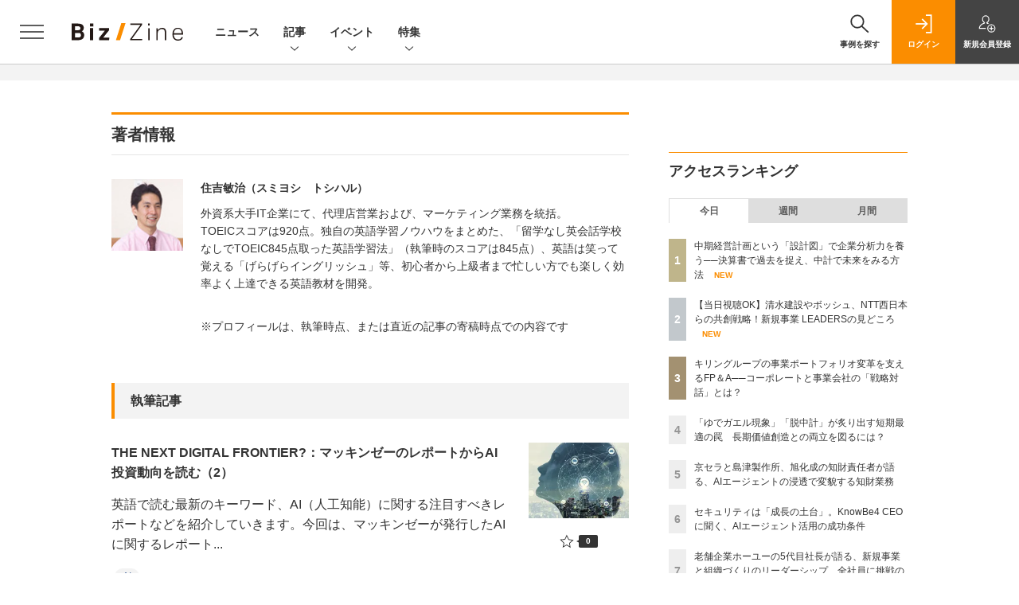

--- FILE ---
content_type: text/html; charset=UTF-8
request_url: https://bizzine.jp/person/detail/483/
body_size: 30893
content:
  
    



<!DOCTYPE html>
<!--[if lte IE 8]>         <html class="no-js lt-ie8" lang="ja"> <![endif]-->
<!--[if gt IE 8]><!--> <html class="no-js gt-ie9" lang="ja"> <!--<![endif]--><head prefix="og: http://ogp.me/ns# fb: http://ogp.me/ns/fb# article: http://ogp.me/ns/article#">
<script>
var dataLayer = dataLayer || [];
dataLayer.push({
'trackPageview':'BZ/person/detail/483',
'member' : 'nonmember',

});
</script><!-- Google Tag Manager -->
<script>(function(w,d,s,l,i){w[l]=w[l]||[];w[l].push({'gtm.start':
new Date().getTime(),event:'gtm.js'});var f=d.getElementsByTagName(s)[0],
j=d.createElement(s),dl=l!='dataLayer'?'&l='+l:'';j.async=true;j.src=
'https://www.googletagmanager.com/gtm.js?id='+i+dl;f.parentNode.insertBefore(j,f);
})(window,document,'script','dataLayer','GTM-MCM9K9');
</script>
<!-- End Google Tag Manager -->

<meta charset="UTF-8"><meta http-equiv="X-UA-Compatible" content="IE=edge"><meta name="viewport" content="width=device-width,initial-scale=1.0"><meta name="keywords" content="事業開発,イノベーション,デザイン思考,IoT,AI,働き方,スタートアップ,デジタルビジネス"><meta name="robots" content="noodp"><meta name="robots" content="max-image-preview:large"><meta name="format-detection" content="telephone=no"><link rel="alternate" type="application/rss+xml" href="/rss/index.xml" title="RSS new article"><meta name="description" content="翔泳社の運営するビジネスメディア：Biz/Zine（ビズジン）は企業の事業開発、イノベーション、スタートアップ、次世代テクノロジーに関する情報を提供します"><link rel="canonical" href="https://bizzine.jp/person/detail/483"/><meta property="og:site_name" content="Biz/Zine"><meta property="og:title" content="Biz/Zine"><meta property="og:url" content="https://bizzine.jp/person/detail/483"><meta property="og:image" content="https://bizzine.jp/assets/images/fb.png"><meta property="og:description" content="翔泳社の運営するビジネスメディア：Biz/Zine（ビズジン）は企業の事業開発、イノベーション、スタートアップ、次世代テクノロジーに関する情報を提供します"><meta property="og:type" content="article"><meta property="og:locale" content="ja_JP"><meta property="fb:admins" content="100002509171990"><meta name="twitter:site" content="@SE_bizzine"><meta name="twitter:card" content="summary_large_image"><meta name="application-name" content="Biz/Zine"/><meta name="msapplication-config" content="browserconfig.xml" /><meta name="cxenseparse:sho-product-category" content="top"><meta name="cxenseparse:sho-product-type" content="top"><meta name="cxenseparse:sho-stock" content="top"><meta name="cxenseparse:sho-sales-state" content="top"><meta name="cXenseParse:pageclass" content="frontpage"/><title>Biz/Zine（ビズジン）</title>
  
      <meta name="cXenseParse:pageclass" content="frontpage"/>
  
  <link rel="alternate" type="application/rss+xml" href="/rss/index.xml" title="RSS new article">
  <link rel="shortcut icon" href="/favicon.ico">

  
  
      <script async src="https://securepubads.g.doubleclick.net/tag/js/gpt.js"></script>
      <script>
        window.googletag = window.googletag || {cmd: []};
      </script>
                            <link rel="stylesheet" href="https://bz-cdn.shoeisha.jp/assets/css/bootstrap.custom.css">
    <link href="https://bz-cdn.shoeisha.jp/assets/css/main-biz.css" rel="stylesheet" type="text/css">
	  <link href="https://bz-cdn.shoeisha.jp/assets/css/bizzine.css?v1" rel="stylesheet" type="text/css">
      <link href="https://bz-cdn.shoeisha.jp/assets/css/scroll-hint.css" rel="stylesheet" type="text/css">
    <script src="https://bz-cdn.shoeisha.jp/assets/js/bootstrap.min.js" defer></script>
    <script src="https://bz-cdn.shoeisha.jp/assets/js/jquery-3.5.1.min.js"></script>
    <script src="https://bz-cdn.shoeisha.jp/assets/js/main.js" defer></script>
    <script src="https://bz-cdn.shoeisha.jp/assets/js/adv2.js?20220525"></script>
    <script src="https://bz-cdn.shoeisha.jp/assets/js/lazysizes.min.js"></script>
     <script src="https://bz-cdn.shoeisha.jp/assets/js/scroll-hint.min.js"></script>
        <script src="//bz-cdn.shoeisha.jp/static/common/js/embed.js"></script>



  
  <script type="text/javascript">
    // Ad
    loadDFP();

    $(function(){
    });
  </script>

  <!--script type="text/javascript" src="http://c.adingo.jp.eimg.jp/0000000000001280/ach.js"></script-->

  
<!-- Cxense script start -->
<script type="text/javascript">
  

  function cxHasLocalStorage() {
    try { return typeof window.localStorage === 'object' && typeof window.localStorage.getItem === 'function'; } catch (e) { return false; }
  }
  function cx_getOptOutStatus(key) {
    var status = false;
    if (cxHasLocalStorage()) {
      var optedOut = window.localStorage.getItem(key);
      if (optedOut && optedOut === 'true') {
        status = true;
      }
    }
    return status;
  }
  var cX = cX || {};
  cX.callQueue = cX.callQueue || [];
  if (cx_getOptOutStatus('cx_optOut')) {
    cX.callQueue.push(['requireConsent']);
    cX.callQueue.push(['clearIds']);
  }
  cX.CCE = cX.CCE || {}; cX.CCE.callQueue = cX.CCE.callQueue || [];
  cX.callQueue.push(['setSiteId', '1140710989863410816']);

  var cx_props = cx_props || {}; cx_props['k'] = [];
  var cpl = [];
  var spl = [];
  cX.callQueue.push(['invoke', function() {
    var cp = {}, sa = {};
    var cpMaxLen = 40;
    var cpKeyLen = 20;
    try{
      var refhost = cX.library._findRealReferrer().split('/')[2];
      if(refhost && location.hostname !== refhost) {
        cp["referrer_host"] = sa["referrer_host_S"] = refhost.slice(0,cpMaxLen);
      }
    }catch(e){}
    var u = ["utm_source", "utm_medium", "utm_term", "utm_content", "utm_campaign"];
    if((typeof(spl) !== "undefined") && (Object.prototype.toString.call(spl) === "[object Array]")) {
      Array.prototype.push.apply(u, spl);
    }
    if(location.search) location.search.substring(1).split("&").forEach(function(k){
      try{
        var v = k.split("=");
        if(v[0].slice(0,3)==="cx_" && v[1]) {
          sa[v[0].replace(/^cx_/,"")+"_S"] = decodeURIComponent(v[1]).slice(0,cpMaxLen);
        } else if(u.indexOf(v[0].toLowerCase())!==-1 && v[1]) {
          cp[v[0].toLowerCase().slice(0,cpKeyLen)] = sa[v[0].toLowerCase()+"_S"] = decodeURIComponent(v[1]).slice(0,cpMaxLen);
        } else if((typeof(cpl) !== "undefined") && (Object.prototype.toString.call(cpl) === "[object Array]") && (cpl.indexOf(v[0].toLowerCase())!==-1 && v[1])) {
          cp[v[0].toLowerCase().slice(0,cpKeyLen)] = decodeURIComponent(v[1]).slice(0,cpMaxLen);
        }
      }catch(e){}
    });
    if(!cX.getUserId(false)) {
      cp["newuser"] = sa["newuser_S"] = "true";
    }
    else {
      try{
        var t = new Date().getTime() - parseInt(cX.library.m_atfr.match(/altm=(\d+)/)[1]);
        if (t >= 1000*60*30) {
          cX.stopAllSessionAnnotations();
          var da = Math.floor(t/(1000*60*60*24));
          if(da < 1) {
            cp["elapsed"] = sa["elapsed_S"] = "\u0031\u65E5\u4EE5\u5185";
          } else if(da < 7) {
            cp["elapsed"] = sa["elapsed_S"] = String(da)+"\u65E5\u3076\u308A";
          } else if(da < 31) {
            cp["elapsed"] = sa["elapsed_S"] = String(Math.floor(da/7))+"\u9031\u9593\u3076\u308A";
          } else if(da < 365) {
            cp["elapsed"] = sa["elapsed_S"] = String(Math.floor(da/31))+"\u30F6\u6708\u3076\u308A";
          } else {
            cp["elapsed"] = sa["elapsed_S"] = "1\u5E74\u4EE5\u4E0A";
          }
        }
      } catch(e) {}
    }
    var cx_eu = cX.getCookie('eu');
    if (cx_eu){
        cX.setCustomParameters({'status': 'login'});
        cX.addExternalId({'id': cx_eu, 'type': 'sho'});
    }
    if (typeof eU !== 'undefined' && typeof eU.isLoggingIn === 'function') {
        cX.setCustomParameters({'logging_in': eU.isLoggingIn()});
    }

    var originalRef=document.referrer;
    if(originalRef.match(/faeb92b469b40c9d72e4-dc920caace12a27e58d45a42e86d29a2\.ssl\.cf2\.rackcdn\.com\/generic_v[0-9]+\.html/) || originalRef.match(/cdn\.cxpublic\.com\/generic_v[0-9]+\.html/)){
        sa["cx_source_S"] = "cxrecs";
    }
    if(Object.keys(cp).length>0) {
      cX.setCustomParameters(cp);
    }
    if(Object.keys(sa).length>0) {
      cX.startSessionAnnotation(sa);
    }
    try {
      "newuser_S" in cX.library._getSessionAnnotations() && cx_props['k'].push("newuser");
    } catch(e) {}
  }]);
  
  cX.CCE.callQueue.push(['sendPageViewEvent', 'sho', '15407cc43187c9b0981171abc4e9b4dc4e1d7c22']);</script>
  <script type="text/javascript">
  (function(d,s,e,t){e=d.createElement(s);e.type='text/java'+s;e.async='async';e.src='https://cdn.cxense.com/cx.cce.js';t=d.getElementsByTagName(s)[0];t.parentNode.insertBefore(e,t);})(document,'script');
  </script>
  <script>(function(src){var a=document.createElement("script");a.type="text/javascript";a.async=true;a.src=src;var b=document.getElementsByTagName("script")[0];b.parentNode.insertBefore(a,b)})("https://experience-ap.piano.io/xbuilder/experience/load?aid=BcQTTTOSpj");</script>
<!-- Cxense script end -->
<!-- Cxense Customized script start -->
<script type="text/javascript">
  window.cXcustom = window.cXcustom || function() {(window.cXcustom.q = window.cXcustom.q || []).push(arguments)};
  cX.callQueue.push(['invoke', function() {
    var cx_reading_params = {origin: "sho-web", persistedQueryId: "15407cc43187c9b0981171abc4e9b4dc4e1d7c22"};
    cXcustom("scrollDepth", function(pos){cX.sendEvent("scroll", {pos_entire_page:String(pos)+'%'}, cx_reading_params);} , 0, '', false, 1000);
    cXcustom("scrollDepth", function(pos){cX.sendEvent("scroll", {pos_in_article:String(pos)+'%'}, cx_reading_params);}, 1, 'detailBlock', true, 1000);
    cXcustom("clickedTracker", function(func, obj){func("clicked", obj, cx_reading_params)});
    cX.loadScript("/assets/js/cx-custom.js");
  }]);
</script>
<!-- Cxense Customized script end -->
<!-- Facebook Pixel Code -->
<script>!function(f,b,e,v,n,t,s){if(f.fbq)return;n=f.fbq=function(){n.callMethod?n.callMethod.apply(n,arguments):n.queue.push(arguments)};if(!f._fbq)f._fbq=n;n.push=n;n.loaded=!0;n.version='2.0';n.queue=[];t=b.createElement(e);t.async=!0;t.src=v;s=b.getElementsByTagName(e)[0];s.parentNode.insertBefore(t,s)}(window,document,'script','https://connect.facebook.net/en_US/fbevents.js');fbq('init', '1704151296468367'); fbq('track', 'PageView');</script><noscript><img height="1" width="1" src="https://www.facebook.com/tr?id=1704151296468367&ev=PageView&noscript=1"/></noscript>
<!-- End Facebook Pixel Code -->
</head>

<body id="Detail">
<!-- Google Tag Manager (noscript) -->
<noscript><iframe src="https://www.googletagmanager.com/ns.html?id=GTM-MCM9K9"
height="0" width="0" style="display:none;visibility:hidden"></iframe></noscript>
<!-- End Google Tag Manager (noscript) -->

<div class="l-page">
<div class="c-modal c-loginmodal" data-modal="login">
  <div class="c-modal_inner">
    <div class="c-modal_dialog">
      <div class="c-loginmodal_header">
        <div class="c-loginmodal_header_bar">
          <div class="c-loginmodal_header_inner">
            <div class="c-loginmodal_header_logo"><img src="/assets/images/common/logo_bizzine.svg" alt="Biz/Zine（ビズジン）"></div>
            <div class="c-loginmodal_header_id"><img src="/assets/images/common/logo_id.png" alt="SHOEISHA iD"></div>
          </div>
        </div>
      </div>
      <div class="c-loginmodal_body">
        <p id="valid_message"></p>
        <form action="https://bizzine.jp/login" method="POST">
          <input type="hidden" name="ref" value="/person/detail/483/">
          <div class="c-loginmodal_formgroup">
            <div class="c-loginmodal_formitem row">
              <label for="email" class="col-form-label"><svg class="icon"><use xlink:href="https://bizzine.jp/assets/images/common/sprite.svg?v1#icon-mail"/></svg>メールアドレス</label>
              <div>
                <input type="email" id="email" name="email" class="form-control" placeholder="sample@bizzine.jp" required>
              </div>
            </div>
            <div class="c-loginmodal_formitem row">
              <label for="password" class="col-form-label"><svg class="icon"><use xlink:href="https://bizzine.jp/assets/images/common/sprite.svg?v1#icon-password"/></svg>パスワード</label>
              <div>
                <input type="password" id="password" name="pwd" class="form-control" required>
              </div>
              <div class="c-loginmodal_formitem_notes">
                <p><a href="https://shoeisha.jp/users/password">パスワードを忘れた場合はこちら</a></p>
              </div>
            </div>
          </div>
                    <div class="c-loginmodal_login">
            <button type="submit" class="c-btn -fluid">ログイン</button>
          </div>
        </form>
        <div class="c-loginmodal_notes">
          <p>※旧SEメンバーシップ会員の方は、同じ登録情報（メールアドレス＆パスワード）でログインいただけます</p>
        </div>
      </div>
      <div class="c-close c-modal_close"><button type="button" class="c-close_btn c-modal_close_btn" aria-label="閉じる"><span class="c-close_icon c-modal_close_icon"></span></button></div>
    </div>
  </div>
</div>

<script>
  $(function(){
    if (location.hash.indexOf('#login') == 0){
      $('#valid_message').html('<font color="red"><b>IDまたはパスワードが違います。</b></font>');
      $('.l-modal_overlay').addClass('is-active');
      $('.c-modal').addClass('is-active');
    }
  });
</script>
<header class="l-header">
  <div class="l-header_bar">
    <div class="l-header_inner">
      <div class="l-header_togglemenu"><button type="button" class="l-header_togglemenu_btn" data-megamenu="allmenu" aria-label="メニューを開く"><span class="l-header_togglemenu_icon"></span></button></div>
      <div class="l-header_logo ga_nav"><a href="/"><img src="/assets/images/common/logo_bizzine.svg" alt="Biz/Zine（ビズジン）"></a></div>
      <div class="l-header_globalnav ga_nav">
        <ul class="l-header_globalnav_list">
          <li class="l-header_globalnav_listitem"><a href="/news" class="l-header_globalnav_link">ニュース</a></li>
          <li class="l-header_globalnav_listitem"><button type="button" class="l-header_globalnav_btn" data-megamenu="articles">記事<svg class="icon"><use xlink:href="https://bizzine.jp/assets/images/common/sprite.svg?v1#icon-arrow_down"/></svg></button></li>
          <li class="l-header_globalnav_listitem"><button type="button" class="l-header_globalnav_btn" data-megamenu="event">イベント<svg class="icon"><use xlink:href="https://bizzine.jp/assets/images/common/sprite.svg?v1#icon-arrow_down"/></svg></button></li>
          <li class="l-header_globalnav_listitem"><button type="button" class="l-header_globalnav_btn" data-megamenu="feature">特集<svg class="icon"><use xlink:href="https://bizzine.jp/assets/images/common/sprite.svg?v1#icon-arrow_down"/></svg></button></li>
        </ul>
      </div>
      <div class="l-header_functionnav">
        <ul class="l-header_functionnav_list">
          <li class="l-header_functionnav_listitem -search">
          <button type="button" class="l-header_functionnav_btn l-header_search_btn" data-megamenu="search">
            <span class="l-header_functionnav_btn_inner"><svg class="icon"><use xlink:href="https://bizzine.jp/assets/images/common/sprite.svg?v1#icon-search"/></svg>事例を探す</span><span class="l-header_search_icon"></span>
          </button>
          </li>

          


<script>
  $(function(){


    if (location.hash.indexOf('#login_e') == 0){
      $('#valid_message').html('<font color="red"><b>IDまたはパスワードが違います。</b></font>');
      $('#modal_login').modal('show')
    }
  });
</script>



    <li class="l-header_functionnav_listitem -login">
    <button type="button" class="l-header_functionnav_btn c-modal_trigger" data-modal="login"><span class="l-header_functionnav_btn_inner"><svg class="icon"><use xlink:href="https://bizzine.jp/assets/images/common/sprite.svg?v1#icon-login"/></svg>ログイン</span></button>
  </li>
  <li class="l-header_functionnav_listitem -regist ga-register-link"><a href="/user/regist/?ref=/person/detail/483/&amp;utm_source=bizzine.jp&amp;utm_medium=self&amp;utm_campaign=regist&amp;utm_term=/person/detail/483/" class="l-header_functionnav_btn"><span class="l-header_functionnav_btn_inner"><svg class="icon"><use xlink:href="https://bizzine.jp/assets/images/common/sprite.svg?v1#icon-regist"/></svg>新規<br class="hidden-up-md">会員登録</span></a></li>
  
        </ul>
      </div>
    </div>
  </div>
</header><style>
.l-megamenu_functionnav_sp {
    display: none;
}
@media screen and (max-width: 480px) {
    .medialist_multi {
      display: none;
    }
}

@media screen and (min-width: 321px) and (max-width: 480px) {
    .l-megamenu_inner_sp {
      padding-top: 0;
    }
}
@media screen and (max-width: 320px) {
    .l-megamenu_functionnav_sp {
        display: block;
    }
}
</style>

<div class="l-megamenu ga_nav">
  <div class="l-megamenu_overlay"></div>
  <div class="l-megamenu_item" data-megamenu="allmenu">
    <div class="l-megamenu_inner container l-megamenu_inner_sp">
      <div class="l-megamenu_functionnav l-megamenu_functionnav_sp">
        <div class="l-megamenu_functionnav_search">
          <form role="search" action="/search/" method="GET">
            <div class="c-search">
              <input type="search" name="q" placeholder="事例を探す" title="事例を探す" class="c-input"><button type="submit" class="c-search_btn"><svg class="icon" aria-label="検索"><use xlink:href="https://bizzine.jp/assets/images/common/sprite.svg?v1#icon-search"/></svg></button>
            </div>
          </form>
        </div>
      </div>
      <div class="c-stacknav l-megamenu_stacknav">
        <ul class="c-stacknav_list">
          <li class="c-stacknav_listitem">
            <a href="/news" class="c-stachnav_heading">ニュース<svg class="icon"><use xlink:href="https://bizzine.jp/assets/images/common/sprite.svg?v1#icon-linkarrow"/></svg></a>
            <div class="c-stacknav_details">
              <ul class="l-megamenu_medialist row row-cols-sm-2 g-3">
                                <li class="">
                  <div class="l-megamenu_media">
                    <figure class="l-megamenu_media_img">
                    <img data-src="//bz-cdn.shoeisha.jp/static/images/article/12630/12630_list.png" alt="" width="200" height="150" class="lazyload">
                    <noscript>
                      <img src="//bz-cdn.shoeisha.jp/static/images/article/12630/12630_list.png" alt="" width="200" height="150">
                    </noscript>

                    </figure>
                    <div class="l-megamenu_media_content">
                      <p class="l-megamenu_media_heading"><a href="/article/detail/12630">損保ジャパンとMACP、医業承継コンサルティングで協業を開始</a></p>
                    </div>
                  </div>
                </li>
                                <li class="medialist_multi">
                  <div class="l-megamenu_media">
                    <figure class="l-megamenu_media_img">
                    <img data-src="//bz-cdn.shoeisha.jp/static/images/article/12629/12629_list.png" alt="" width="200" height="150" class="lazyload">
                    <noscript>
                      <img src="//bz-cdn.shoeisha.jp/static/images/article/12629/12629_list.png" alt="" width="200" height="150">
                    </noscript>

                    </figure>
                    <div class="l-megamenu_media_content">
                      <p class="l-megamenu_media_heading"><a href="/article/detail/12629">アクセンチュア、ガートナーの「マジック・クアドラント」でリーダー評価</a></p>
                    </div>
                  </div>
                </li>
                                <li class="medialist_multi">
                  <div class="l-megamenu_media">
                    <figure class="l-megamenu_media_img">
                    <img data-src="//bz-cdn.shoeisha.jp/static/images/article/12628/12628_list.png" alt="" width="200" height="150" class="lazyload">
                    <noscript>
                      <img src="//bz-cdn.shoeisha.jp/static/images/article/12628/12628_list.png" alt="" width="200" height="150">
                    </noscript>

                    </figure>
                    <div class="l-megamenu_media_content">
                      <p class="l-megamenu_media_heading"><a href="/article/detail/12628">次世代DX推進リーダーの育成に課題　リンプレスが実態調査を公開　</a></p>
                    </div>
                  </div>
                </li>
                              </ul>
            </div>
          </li>
          <li class="c-stacknav_listitem">
            <a href="/article" class="c-stachnav_heading">新着記事一覧<svg class="icon"><use xlink:href="https://bizzine.jp/assets/images/common/sprite.svg?v1#icon-linkarrow"/></svg></a>
            <div class="c-stacknav_details">
              <ul class="l-megamenu_medialist row row-cols-sm-2 g-3">
                                <li class="">
                  <div class="l-megamenu_media">
                    <figure class="l-megamenu_media_img">
                    <img data-src="//bz-cdn.shoeisha.jp/static/images/article/12626/300.png" alt="" width="200" height="150" class="lazyload">
                    <noscript>
                      <img src="//bz-cdn.shoeisha.jp/static/images/article/12626/300.png" alt="" width="200" height="150">
                    </noscript>
                    </figure>
                    <div class="l-megamenu_media_content">
                      <p class="l-megamenu_media_heading"><a href="/article/detail/12626">【当日視聴OK】清水建設やボッシュ、NTT西日本らの共創戦略！新規事業 LEADERSの見どころ</a></p>
                    </div>
                  </div>
                </li>
                                <li class="medialist_multi">
                  <div class="l-megamenu_media">
                    <figure class="l-megamenu_media_img">
                    <img data-src="//bz-cdn.shoeisha.jp/static/images/article/12116/12116_list.jpg" alt="" width="200" height="150" class="lazyload">
                    <noscript>
                      <img src="//bz-cdn.shoeisha.jp/static/images/article/12116/12116_list.jpg" alt="" width="200" height="150">
                    </noscript>
                    </figure>
                    <div class="l-megamenu_media_content">
                      <p class="l-megamenu_media_heading"><a href="/article/detail/12116">中期経営計画という「設計図」で企業分析力を養う──決算書で過去を捉え、中計で未来をみる方法</a></p>
                    </div>
                  </div>
                </li>
                                <li class="medialist_multi">
                  <div class="l-megamenu_media">
                    <figure class="l-megamenu_media_img">
                    <img data-src="//bz-cdn.shoeisha.jp/static/images/article/12577/12577_arena.png" alt="" width="200" height="150" class="lazyload">
                    <noscript>
                      <img src="//bz-cdn.shoeisha.jp/static/images/article/12577/12577_arena.png" alt="" width="200" height="150">
                    </noscript>
                    </figure>
                    <div class="l-megamenu_media_content">
                      <p class="l-megamenu_media_heading"><a href="/article/detail/12577">「ゆでガエル現象」「脱中計」が炙り出す短期最適の罠　長期価値創造との両立を図るには？</a></p>
                    </div>
                  </div>
                </li>
                              </ul>
              <ul class="c-stacknav_detailslist">
                <li class="c-stacknav_detailslistitem c-stacknav_accordion">
                  <button type="button" class="c-stachnav_detailsheading c-stacknav_accordion_trigger">テーマから記事を探す<svg class="icon"><use xlink:href="https://bizzine.jp/assets/images/common/sprite.svg?v1#icon-arrow_down"/></svg></button>
                  <div class="c-stacknav_details c-stacknav_accordion_details">
                    <ul class="c-stacknav_detailslist">
                                            <li class="c-stacknav_detailslistitem">
                        <a href="/bizdev/" class="c-stachnav_detailsheading ga_theme" data-theme-title="事業開発" data-theme-click-url="/bizdev">事業開発<svg class="icon"><use xlink:href="https://bizzine.jp/assets/images/common/sprite.svg?v1#icon-linkarrow"/></svg></a>
                        <div class="c-stacknav_details">
                          <ul class="l-megamenu_medialist row g-3">
                                                      </ul>
                        </div>
                      </li>
                                            <li class="c-stacknav_detailslistitem">
                        <a href="/strategy/" class="c-stachnav_detailsheading ga_theme" data-theme-title="経営戦略" data-theme-click-url="/strategy">経営戦略<svg class="icon"><use xlink:href="https://bizzine.jp/assets/images/common/sprite.svg?v1#icon-linkarrow"/></svg></a>
                        <div class="c-stacknav_details">
                          <ul class="l-megamenu_medialist row g-3">
                                                      </ul>
                        </div>
                      </li>
                                            <li class="c-stacknav_detailslistitem">
                        <a href="/organization/" class="c-stachnav_detailsheading ga_theme" data-theme-title="組織変革" data-theme-click-url="/organization">組織変革<svg class="icon"><use xlink:href="https://bizzine.jp/assets/images/common/sprite.svg?v1#icon-linkarrow"/></svg></a>
                        <div class="c-stacknav_details">
                          <ul class="l-megamenu_medialist row g-3">
                                                      </ul>
                        </div>
                      </li>
                                            <li class="c-stacknav_detailslistitem">
                        <a href="/dx/" class="c-stachnav_detailsheading ga_theme" data-theme-title="DX" data-theme-click-url="/dx">DX<svg class="icon"><use xlink:href="https://bizzine.jp/assets/images/common/sprite.svg?v1#icon-linkarrow"/></svg></a>
                        <div class="c-stacknav_details">
                          <ul class="l-megamenu_medialist row g-3">
                                                      </ul>
                        </div>
                      </li>
                                            <li class="c-stacknav_detailslistitem">
                        <a href="/industry/" class="c-stachnav_detailsheading ga_theme" data-theme-title="インダストリー" data-theme-click-url="/industry">インダストリー<svg class="icon"><use xlink:href="https://bizzine.jp/assets/images/common/sprite.svg?v1#icon-linkarrow"/></svg></a>
                        <div class="c-stacknav_details">
                          <ul class="l-megamenu_medialist row g-3">
                                                      </ul>
                        </div>
                      </li>
                                            <li class="c-stacknav_detailslistitem">
                        <a href="/corporate/" class="c-stachnav_detailsheading ga_theme" data-theme-title="コーポレート変革" data-theme-click-url="/corporate">コーポレート変革<svg class="icon"><use xlink:href="https://bizzine.jp/assets/images/common/sprite.svg?v1#icon-linkarrow"/></svg></a>
                        <div class="c-stacknav_details">
                          <ul class="l-megamenu_medialist row g-3">
                                                      </ul>
                        </div>
                      </li>
                                            <li class="c-stacknav_detailslistitem">
                        <a href="/technology/" class="c-stachnav_detailsheading ga_theme" data-theme-title="テクノロジー" data-theme-click-url="/technology">テクノロジー<svg class="icon"><use xlink:href="https://bizzine.jp/assets/images/common/sprite.svg?v1#icon-linkarrow"/></svg></a>
                        <div class="c-stacknav_details">
                          <ul class="l-megamenu_medialist row g-3">
                                                      </ul>
                        </div>
                      </li>
                                         </ul>
                  </div>
                </li>
                <li class="c-stacknav_detailslistitem c-stacknav_accordion">
                  <button type="button" class="c-stachnav_detailsheading c-stacknav_accordion_trigger">連載から探す<svg class="icon"><use xlink:href="https://bizzine.jp/assets/images/common/sprite.svg?v1#icon-arrow_down"/></svg></button>
                  <div class="c-stacknav_details c-stacknav_accordion_details">
                    <ul class="c-stacknav_detailslist">
                      <li class="c-stacknav_detailslistitem">
                        <a href="/article/corner" class="c-stachnav_detailsheading">連載記事<svg class="icon"><use xlink:href="https://bizzine.jp/assets/images/common/sprite.svg?v1#icon-linkarrow"/></svg></a>
                        <div class="c-stacknav_details">
                          <ul class="c-stacknav_headinglist">
                                                                                    <li class="c-stacknav_headinglistitem">
                              <p class="c-stacknav_headinglist_heading"><a href="/article/corner/357">Biz/Zine編集部からのおしらせ<svg class="icon"><use xlink:href="https://bizzine.jp/assets/images/common/sprite.svg?v1#icon-linkarrow"/></svg></a></p>
                              <ul class="l-megamenu_medialist row g-3">
                                <li>
                                  <div class="l-megamenu_media">
                                    <figure class="l-megamenu_media_img">
                                    <img data-src="//bz-cdn.shoeisha.jp/static/images/article/12626/300.png" alt="" width="200" height="150" class="lazyload">
                                    <noscript>
                                      <img src="//bz-cdn.shoeisha.jp/static/images/article/12626/300.png" alt="" width="200" height="150">
                                    </noscript>
                                    </figure>
                                    <div class="l-megamenu_media_content">
                                      <p class="l-megamenu_media_heading"><a href="/article/detail/12626">【当日視聴OK】清水建設やボッシュ、NTT西日本らの共創戦略！新規事業 LEADERSの見どころ</a></p>
                                    </div>
                                  </div>
                                </li>
                              </ul>
                            </li>
                                                                                    <li class="c-stacknav_headinglistitem">
                              <p class="c-stacknav_headinglist_heading"><a href="/article/corner/373">中計から紐解く「決算分析」入門<svg class="icon"><use xlink:href="https://bizzine.jp/assets/images/common/sprite.svg?v1#icon-linkarrow"/></svg></a></p>
                              <ul class="l-megamenu_medialist row g-3">
                                <li>
                                  <div class="l-megamenu_media">
                                    <figure class="l-megamenu_media_img">
                                    <img data-src="//bz-cdn.shoeisha.jp/static/images/article/12116/12116_list.jpg" alt="" width="200" height="150" class="lazyload">
                                    <noscript>
                                      <img src="//bz-cdn.shoeisha.jp/static/images/article/12116/12116_list.jpg" alt="" width="200" height="150">
                                    </noscript>
                                    </figure>
                                    <div class="l-megamenu_media_content">
                                      <p class="l-megamenu_media_heading"><a href="/article/detail/12116">中期経営計画という「設計図」で企業分析力を養う──決算書で過去を捉え、中計で未来をみる方法</a></p>
                                    </div>
                                  </div>
                                </li>
                              </ul>
                            </li>
                                                                                    <li class="c-stacknav_headinglistitem">
                              <p class="c-stacknav_headinglist_heading"><a href="/article/corner/385">事業成長のためのマーケティング思考<svg class="icon"><use xlink:href="https://bizzine.jp/assets/images/common/sprite.svg?v1#icon-linkarrow"/></svg></a></p>
                              <ul class="l-megamenu_medialist row g-3">
                                <li>
                                  <div class="l-megamenu_media">
                                    <figure class="l-megamenu_media_img">
                                    <img data-src="//bz-cdn.shoeisha.jp/static/images/article/12577/12577_arena.png" alt="" width="200" height="150" class="lazyload">
                                    <noscript>
                                      <img src="//bz-cdn.shoeisha.jp/static/images/article/12577/12577_arena.png" alt="" width="200" height="150">
                                    </noscript>
                                    </figure>
                                    <div class="l-megamenu_media_content">
                                      <p class="l-megamenu_media_heading"><a href="/article/detail/12577">「ゆでガエル現象」「脱中計」が炙り出す短期最適の罠　長期価値創造との両立を図るには？</a></p>
                                    </div>
                                  </div>
                                </li>
                              </ul>
                            </li>
                                                                                    <li class="c-stacknav_headinglistitem">
                              <p class="c-stacknav_headinglist_heading"><a href="/article/corner/383">CVCの常識、非常識<svg class="icon"><use xlink:href="https://bizzine.jp/assets/images/common/sprite.svg?v1#icon-linkarrow"/></svg></a></p>
                              <ul class="l-megamenu_medialist row g-3">
                                <li>
                                  <div class="l-megamenu_media">
                                    <figure class="l-megamenu_media_img">
                                    <img data-src="//bz-cdn.shoeisha.jp/static/images/article/12587/12587_list.png" alt="" width="200" height="150" class="lazyload">
                                    <noscript>
                                      <img src="//bz-cdn.shoeisha.jp/static/images/article/12587/12587_list.png" alt="" width="200" height="150">
                                    </noscript>
                                    </figure>
                                    <div class="l-megamenu_media_content">
                                      <p class="l-megamenu_media_heading"><a href="/article/detail/12587">スズキ・THK・浜野製作所に学ぶ、日本流オープンイノベーション「ベンチャー・サービサーモデル」とは？</a></p>
                                    </div>
                                  </div>
                                </li>
                              </ul>
                            </li>
                                                                                    <li class="c-stacknav_headinglistitem">
                              <p class="c-stacknav_headinglist_heading"><a href="/article/corner/356">週間ニュースランキング<svg class="icon"><use xlink:href="https://bizzine.jp/assets/images/common/sprite.svg?v1#icon-linkarrow"/></svg></a></p>
                              <ul class="l-megamenu_medialist row g-3">
                                <li>
                                  <div class="l-megamenu_media">
                                    <figure class="l-megamenu_media_img">
                                    <img data-src="//bz-cdn.shoeisha.jp/static/images/article/12606/12606_arena.png" alt="" width="200" height="150" class="lazyload">
                                    <noscript>
                                      <img src="//bz-cdn.shoeisha.jp/static/images/article/12606/12606_arena.png" alt="" width="200" height="150">
                                    </noscript>
                                    </figure>
                                    <div class="l-megamenu_media_content">
                                      <p class="l-megamenu_media_heading"><a href="/article/detail/12606">読まれたものから企業変革のトレンドをチェック！週間ニュースランキング【1/9～1/16】</a></p>
                                    </div>
                                  </div>
                                </li>
                              </ul>
                            </li>
                                                                                    <li class="c-stacknav_headinglistitem">
                              <p class="c-stacknav_headinglist_heading"><a href="/article/corner/14">Biz/Zineセミナーレポート<svg class="icon"><use xlink:href="https://bizzine.jp/assets/images/common/sprite.svg?v1#icon-linkarrow"/></svg></a></p>
                              <ul class="l-megamenu_medialist row g-3">
                                <li>
                                  <div class="l-megamenu_media">
                                    <figure class="l-megamenu_media_img">
                                    <img data-src="//bz-cdn.shoeisha.jp/static/images/article/12589/12589_list.png" alt="" width="200" height="150" class="lazyload">
                                    <noscript>
                                      <img src="//bz-cdn.shoeisha.jp/static/images/article/12589/12589_list.png" alt="" width="200" height="150">
                                    </noscript>
                                    </figure>
                                    <div class="l-megamenu_media_content">
                                      <p class="l-megamenu_media_heading"><a href="/article/detail/12589">経理・税務AIは「導入」から「実装」フェーズへ　2026年の課題とAIマネージドサービス構想とは</a></p>
                                    </div>
                                  </div>
                                </li>
                              </ul>
                            </li>
                                                      </ul>
                        </div>
                      </li>
                                            <li class="c-stacknav_detailslistitem ga_authorCont"><a href="/person" class="c-stachnav_detailsheading">執筆者一覧<svg class="icon"><use xlink:href="https://bizzine.jp/assets/images/common/sprite.svg?v1#icon-linkarrow"/></svg></a></li>
                    </ul>
                  </div>
                </li>
              </ul>
            </div>
          </li>
          <li class="c-stacknav_listitem">
            <p class="c-stachnav_heading">イベント<svg class="icon"><use xlink:href="https://bizzine.jp/assets/images/common/sprite.svg?v1#icon-linkarrow"/></svg></p>
                        <div class="c-stacknav_details">
              <ul class="c-stacknav_detailslist">
                <li class="c-stacknav_detailslistitem c-stacknav_accordion">
                  <button type="button" class="c-stachnav_detailsheading c-stacknav_accordion_trigger">Biz/Zine Day<svg class="icon"><use xlink:href="https://bizzine.jp/assets/images/common/sprite.svg?v1#icon-arrow_down"/></svg></button>
                  <div class="c-stacknav_details c-stacknav_accordion_details">
                      <p class="l-megamenu_event_listitem_link"><a href="https://event.shoeisha.jp/bizzday" class="c-btn -fluid" target="_blank">特設サイトを見る</a></p>
                  </div>
                </li>
                                              </ul>
            </div>
          </li>

          <li class="c-stacknav_listitem">
            <p class="c-stachnav_heading">特集<svg class="icon"><use xlink:href="https://bizzine.jp/assets/images/common/sprite.svg?v1#icon-linkarrow"/></svg></p>
            <div class="c-stacknav_details">
              <ul class="c-stacknav_detailslist">
                <li class="c-stachnav_detailsheading">
                  <ul class="l-megamenu_medialist row g-3">
                                      <li>
                      <div class="l-megamenu_media">
                        <figure class="l-megamenu_media_img">
                        <img data-src="//bz-cdn.shoeisha.jp/static/images/megamenu/24/300.png" alt="" width="200" height="150" class="lazyload">
                        <noscript>
                          <img src="//bz-cdn.shoeisha.jp/static/images/megamenu/24/300.png" alt="" width="200" height="150">
                        </noscript>
                        </figure>
                        <div class="l-megamenu_media_content">
                          <p class="l-megamenu_media_heading"><a href="https://bizzine.jp/keieikanri">AI時代の経営管理</a></p>
                        </div>
                      </div>
                    </li>
                                      <li>
                      <div class="l-megamenu_media">
                        <figure class="l-megamenu_media_img">
                        <img data-src="//bz-cdn.shoeisha.jp/static/images/megamenu/20/300-01.png" alt="" width="200" height="150" class="lazyload">
                        <noscript>
                          <img src="//bz-cdn.shoeisha.jp/static/images/megamenu/20/300-01.png" alt="" width="200" height="150">
                        </noscript>
                        </figure>
                        <div class="l-megamenu_media_content">
                          <p class="l-megamenu_media_heading"><a href="https://bizzine.jp/Special01_BD">新規事業開発の現在地</a></p>
                        </div>
                      </div>
                    </li>
                                      <li>
                      <div class="l-megamenu_media">
                        <figure class="l-megamenu_media_img">
                        <img data-src="//bz-cdn.shoeisha.jp/static/images/megamenu/22/300-03.png" alt="" width="200" height="150" class="lazyload">
                        <noscript>
                          <img src="//bz-cdn.shoeisha.jp/static/images/megamenu/22/300-03.png" alt="" width="200" height="150">
                        </noscript>
                        </figure>
                        <div class="l-megamenu_media_content">
                          <p class="l-megamenu_media_heading"><a href="https://bizzine.jp/Special03_Trans">企業変革とコーポレート経営</a></p>
                        </div>
                      </div>
                    </li>
                                    </ul>
                </li>
              </ul>
            </div>
          </li>

        </ul>
      </div>
      <div class="l-megamenu_sitemap">
        <div class="l-megamenu_sitemap_primary">
          <div class="l-megamenu_sitemap_list row g-4">
            <div class="col-2">
              <div class="l-megamenu_sitemap_listitem">
                <p class="l-megamenu_sitemap_heading"><a href="/news">ニュース</a></p>
              </div>
            </div>
            <div class="col-5">
              <div class="l-megamenu_sitemap_listitem">
                <p class="l-megamenu_sitemap_heading"><a href="/article">記事</a></p>
                <ul class="l-megamenu_sitemap_linklist row row-cols-2 gx-4 gy-2">
                                          <li class="l-megamenu_sitemap_linklistitem"><a href="/bizdev">事業開発</a></li>
    <li class="l-megamenu_sitemap_linklistitem"><a href="/strategy/">経営戦略</a></li>
    <li class="l-megamenu_sitemap_linklistitem"><a href="/organization">組織変革</a></li>
    <li class="l-megamenu_sitemap_linklistitem"><a href="/dx/">DX</a></li>
    <li class="l-megamenu_sitemap_linklistitem"><a href="/industry">インダストリー</a></li>
    <li class="l-megamenu_sitemap_linklistitem"><a href="/corporate/">コーポレート変革</a></li>
    <li class="l-megamenu_sitemap_linklistitem"><a href="/workstyle">ワークスタイル</a></li>
    <li class="l-megamenu_sitemap_linklistitem"><a href="/technology/">テクノロジー</a></li>

                  <li class="l-megamenu_sitemap_linklistitem"><a href="/article/corner">連載記事</a></li>
                </ul>
              </div>
            </div>
            <div class="col-3">
              <div class="l-megamenu_sitemap_listitem">
                <p class="l-megamenu_sitemap_heading">イベント</p>
                <ul class="l-megamenu_sitemap_linklist row row-cols-1 gx-4 gy-2">
                  <li class="l-megamenu_sitemap_linklistitem"><a href="https://event.shoeisha.jp/bizzday" target="_blank">Biz/Zine Day</a></li>
                                                    </ul>
              </div>
            </div>
            <div class="col-2">
              <div class="l-megamenu_sitemap_listitem">
                <p class="l-megamenu_sitemap_heading">特集</p>
                <ul class="l-megamenu_sitemap_linklist row row-cols-1 gx-4 gy-2">
                                  <li class="l-megamenu_sitemap_linklistitem"><a href="https://bizzine.jp/keieikanri" >AI時代の経営管理</a></li>
                                  <li class="l-megamenu_sitemap_linklistitem"><a href="https://bizzine.jp/Special01_BD" >新規事業開発の現在地</a></li>
                                  <li class="l-megamenu_sitemap_linklistitem"><a href="https://bizzine.jp/Special03_Trans" >企業変革とコーポレート経営</a></li>
                                </ul>
              </div>
            </div>
          </div>
        </div>
        <div class="l-megamenu_sitemap_secondary">
          <div class="l-megamenu_sitemap_search">
            <form role="search" action="/search/" method="GET">
              <div class="c-search">
                <input type="search" name="q" placeholder="事例を探す" title="事例を探す" class="c-input"><button type="submit" class="c-search_btn"><svg class="icon" aria-label="検索"><use xlink:href="https://bizzine.jp/assets/images/common/sprite.svg?v1#icon-search"/></svg></button>
              </div>
            </form>
          </div>
        </div>
      </div>
      <div class="l-megamenu_shoeisha">
        <p class="l-megamenu_shoeisha_logo"><a href="https://www.shoeisha.co.jp/"><img src="/assets/images/common/logo_shoeisha_rev.svg" alt="翔泳社"></a></p>
        <div class="l-megamenu_shoeisha_body">
          <div class="l-megamenu_shoeisha_linklists">
            <ul class="l-megamenu_shoeisha_linklist row row-cols-1 row-cols-xs-2 gy-2 -cta">
                  <li class="l-_functionnav_cta_listitem">
        <a href="/ad" class="c-btn -fluid -outline">
        広告掲載のご案内
                </a>
    </li>
    <li class="l-_functionnav_cta_listitem">
        <a href="/offering" class="c-btn -fluid -outline">
        取材掲載のご依頼
                </a>
    </li>

                          </ul>
            <ul class="l-megamenu_shoeisha_linklist row row-cols-1 row-cols-xs-2 gy-2 -link">
                            <li><a href="/ml/backnumber">メールバックナンバー</a></li>
            </ul>
            <ul class="l-megamenu_shoeisha_linklist row row-cols-1 row-cols-xs-2 row-cols-sm-3 row-cols-md-auto gy-2">
                  <li><a href="/help/">ヘルプ</a></li>
    <li><a href="https://shoeisha.jp/help/aboutlink/" target="_blank">著作権・リンク</a></li>
    <li><a href="https://www.shoeisha.co.jp/recruit/">スタッフ募集!</a></li>
    <li><a href="/sems">会員情報管理</a></li>
    <li><a href="https://shoeisha.jp/help/im/">免責事項</a></li>
    <li><a href="https://www.shoeisha.co.jp/">会社概要</a></li>
    <li><a href="https://shoeisha.jp/help/agreement">サービス利用規約</a></li>
    <li><a href="https://shoeisha.jp/help/policy">プライバシーポリシー</a></li>
    <li><a href="https://www.shoeisha.co.jp/optout" target="_blank">外部送信</a></li>


            </ul>
          </div>
        </div>
      </div>
    </div>
    <div class="c-close l-megamenu_close"><button type="button" class="c-close_btn l-megamenu_close_btn" aria-label="メニューを閉じる"><span class="c-close_icon l-megamenu_close_icon"></span></button></div>
  </div>
  <div class="l-megamenu_item" data-megamenu="articles">
    <div class="l-megamenu_tab">
      <div class="l-megamenu_tab_header">
        <ul class="l-megamenu_tab_list">
          <li class="l-megamenu_tab_listitem"><button type="button" class="l-megamenu_tab_btn" data-megamenu="articles_theme">テーマから探す</button></li>
          <li class="l-megamenu_tab_listitem"><button type="button" class="l-megamenu_tab_btn" data-megamenu="articles_style">連載から探す</button></li>
        </ul>
      </div>
      <div class="l-megamenu_tab_panel">
        <div class="l-megamenu_tab_panelitem" data-megamenu="articles_theme">
          <div class="l-megamenu_inner container">
            <div class="l-megamenu_functionbar">
              <p class="l-megamenu_functionbar_new"><a href="/article" class="c-btn">新着記事一覧を見る</a></p>
              <div class="l-megamenu_functionbar_search">
                <form role="search" action="/search/" method="GET">
                  <div class="c-search">
                    <input type="search" name="q" placeholder="事例を探す" title="事例を探す" class="c-input"><button type="submit" class="c-search_btn"><svg class="icon" aria-label="検索"><use xlink:href="https://bizzine.jp/assets/images/common/sprite.svg?v1#icon-search"/></svg></button>
                  </div>
                </form>
              </div>

              <div class="l-megamenu_functionbar_usermenu">
                <ul class="l-megamenu_functionbar_usermenulist">
                  


<script>
  $(function(){


    if (location.hash.indexOf('#login_e') == 0){
      $('#valid_message').html('<font color="red"><b>IDまたはパスワードが違います。</b></font>');
      $('#modal_login').modal('show')
    }
  });
</script>



    <li><button type="button" class="c-btn -login c-modal_trigger" data-modal="login"><svg class="icon"><use xlink:href="https://bizzine.jp/assets/images/common/sprite.svg?v1#icon-login"/></svg>ログイン</button></li>
  <li class="ga-register-link"><a href="/user/regist/?ref=/person/detail/483/&amp;utm_source=bizzine.jp&amp;utm_medium=self&amp;utm_campaign=regist&amp;utm_term=/person/detail/483/" class="c-btn -regist"><svg class="icon"><use xlink:href="https://bizzine.jp/assets/images/common/sprite.svg?v1#icon-regist"/></svg>新規会員登録</a></li>
                  </ul>
              </div>
            </div>
            <div class="l-megamenu_articlegrid row row-cols-3 g-4">
                            <div>
                <div class="l-megamenu_articlegrid_item">
                  <p class="l-megamenu_articlegrid_heading"><a href="/bizdev/" class="ga_theme" data-theme-title="事業開発" data-theme-click-url="/bizdev">事業開発</a></p>
                                    <div class="l-megamenu_media">
                    <figure class="l-megamenu_media_img">
                    <img data-src="//bz-cdn.shoeisha.jp/static/images/article/12587/12587_list.png" alt="" width="200" height="150" class="lazyload">
                    <noscript>
                      <img src="//bz-cdn.shoeisha.jp/static/images/article/12587/12587_list.png" alt="" width="200" height="150">
                    </noscript>

                    </figure>
                    <div class="l-megamenu_media_content">
                      <p class="l-megamenu_media_heading"><a href="/article/detail/12587"class="ga_theme" data-theme-title="事業開発" data-theme-click-url="/article/detail/12587">スズキ・THK・浜野製作所に学ぶ、日本流オープンイノベーション「ベンチャー・サービサーモデル」とは？</a></p>
                    </div>
                  </div>
                                  </div>
              </div>
                            <div>
                <div class="l-megamenu_articlegrid_item">
                  <p class="l-megamenu_articlegrid_heading"><a href="/strategy/" class="ga_theme" data-theme-title="経営戦略" data-theme-click-url="/strategy">経営戦略</a></p>
                                    <div class="l-megamenu_media">
                    <figure class="l-megamenu_media_img">
                    <img data-src="//bz-cdn.shoeisha.jp/static/images/article/12116/12116_list.jpg" alt="" width="200" height="150" class="lazyload">
                    <noscript>
                      <img src="//bz-cdn.shoeisha.jp/static/images/article/12116/12116_list.jpg" alt="" width="200" height="150">
                    </noscript>

                    </figure>
                    <div class="l-megamenu_media_content">
                      <p class="l-megamenu_media_heading"><a href="/article/detail/12116"class="ga_theme" data-theme-title="経営戦略" data-theme-click-url="/article/detail/12116">中期経営計画という「設計図」で企業分析力を養う──決算書で過去を捉え、中計で未来をみる方法</a></p>
                    </div>
                  </div>
                                  </div>
              </div>
                            <div>
                <div class="l-megamenu_articlegrid_item">
                  <p class="l-megamenu_articlegrid_heading"><a href="/organization/" class="ga_theme" data-theme-title="組織変革" data-theme-click-url="/organization">組織変革</a></p>
                                    <div class="l-megamenu_media">
                    <figure class="l-megamenu_media_img">
                    <img data-src="//bz-cdn.shoeisha.jp/static/images/article/12205/12205_list_1.jpg" alt="" width="200" height="150" class="lazyload">
                    <noscript>
                      <img src="//bz-cdn.shoeisha.jp/static/images/article/12205/12205_list_1.jpg" alt="" width="200" height="150">
                    </noscript>

                    </figure>
                    <div class="l-megamenu_media_content">
                      <p class="l-megamenu_media_heading"><a href="/article/detail/12205"class="ga_theme" data-theme-title="組織変革" data-theme-click-url="/article/detail/12205">キリングループの事業ポートフォリオ変革を支えるFP＆A──コーポレートと事業会社の「戦略対話」とは？</a></p>
                    </div>
                  </div>
                                  </div>
              </div>
                            <div>
                <div class="l-megamenu_articlegrid_item">
                  <p class="l-megamenu_articlegrid_heading"><a href="/dx/" class="ga_theme" data-theme-title="DX" data-theme-click-url="/dx">DX</a></p>
                                    <div class="l-megamenu_media">
                    <figure class="l-megamenu_media_img">
                    <img data-src="//bz-cdn.shoeisha.jp/static/images/article/12589/12589_list.png" alt="" width="200" height="150" class="lazyload">
                    <noscript>
                      <img src="//bz-cdn.shoeisha.jp/static/images/article/12589/12589_list.png" alt="" width="200" height="150">
                    </noscript>

                    </figure>
                    <div class="l-megamenu_media_content">
                      <p class="l-megamenu_media_heading"><a href="/article/detail/12589"class="ga_theme" data-theme-title="DX" data-theme-click-url="/article/detail/12589">経理・税務AIは「導入」から「実装」フェーズへ　2026年の課題とAIマネージドサービス構想とは</a></p>
                    </div>
                  </div>
                                  </div>
              </div>
                            <div>
                <div class="l-megamenu_articlegrid_item">
                  <p class="l-megamenu_articlegrid_heading"><a href="/industry/" class="ga_theme" data-theme-title="インダストリー" data-theme-click-url="/industry">インダストリー</a></p>
                                    <div class="l-megamenu_media">
                    <figure class="l-megamenu_media_img">
                    <img data-src="//bz-cdn.shoeisha.jp/static/images/article/12166/12166_list.jpg" alt="" width="200" height="150" class="lazyload">
                    <noscript>
                      <img src="//bz-cdn.shoeisha.jp/static/images/article/12166/12166_list.jpg" alt="" width="200" height="150">
                    </noscript>

                    </figure>
                    <div class="l-megamenu_media_content">
                      <p class="l-megamenu_media_heading"><a href="/article/detail/12166"class="ga_theme" data-theme-title="インダストリー" data-theme-click-url="/article/detail/12166">Agentic AI同士が交渉し、新たな経済圏を創る──NECが描くAIの進化と日本企業の勝ち筋とは</a></p>
                    </div>
                  </div>
                                  </div>
              </div>
                            <div>
                <div class="l-megamenu_articlegrid_item">
                  <p class="l-megamenu_articlegrid_heading"><a href="/corporate/" class="ga_theme" data-theme-title="コーポレート変革" data-theme-click-url="/corporate">コーポレート変革</a></p>
                                    <div class="l-megamenu_media">
                    <figure class="l-megamenu_media_img">
                    <img data-src="//bz-cdn.shoeisha.jp/static/images/article/12251/12251_arena.jpg" alt="" width="200" height="150" class="lazyload">
                    <noscript>
                      <img src="//bz-cdn.shoeisha.jp/static/images/article/12251/12251_arena.jpg" alt="" width="200" height="150">
                    </noscript>

                    </figure>
                    <div class="l-megamenu_media_content">
                      <p class="l-megamenu_media_heading"><a href="/article/detail/12251"class="ga_theme" data-theme-title="コーポレート変革" data-theme-click-url="/article/detail/12251">CFO不在の日本企業にFP&Aは根付くのか？　導入の壁を超えるヒント</a></p>
                    </div>
                  </div>
                                  </div>
              </div>
                            <div>
                <div class="l-megamenu_articlegrid_item">
                  <p class="l-megamenu_articlegrid_heading"><a href="/technology/" class="ga_theme" data-theme-title="テクノロジー" data-theme-click-url="/technology">テクノロジー</a></p>
                                    <div class="l-megamenu_media">
                    <figure class="l-megamenu_media_img">
                    <img data-src="//bz-cdn.shoeisha.jp/static/images/article/12295/12295_list.jpg" alt="" width="200" height="150" class="lazyload">
                    <noscript>
                      <img src="//bz-cdn.shoeisha.jp/static/images/article/12295/12295_list.jpg" alt="" width="200" height="150">
                    </noscript>

                    </figure>
                    <div class="l-megamenu_media_content">
                      <p class="l-megamenu_media_heading"><a href="/article/detail/12295"class="ga_theme" data-theme-title="テクノロジー" data-theme-click-url="/article/detail/12295">次世代の経営者に向けた「新・リベラルアーツ論」──単なる知識はAIに任せ、見極め／問う力を養うには？</a></p>
                    </div>
                  </div>
                                  </div>
              </div>
                            <div>
                <div class="l-megamenu_articlegrid_item -link">
                  <ul class="l-megamenu_articlegrid_link">
                        <li class="l-_functionnav_cta_listitem">
        <a href="/ad" class="c-btn -fluid -outline">
        広告掲載のご案内
                </a>
    </li>
    <li class="l-_functionnav_cta_listitem">
        <a href="/offering" class="c-btn -fluid -outline">
        取材掲載のご依頼
                </a>
    </li>

                                      </ul>
                </div>
              </div>
            </div>
          </div>
        </div>
        <div class="l-megamenu_tab_panelitem" data-megamenu="articles_style">
          <div class="l-megamenu_inner container">
            <div class="l-megamenu_articles_style_inner g-4">
              <div class="l-megamenu_articles_style_primary">
                <p class="l-megamenu_articles_style_heading">
                <a href="/article/corner">連載記事</a>
                </p>
                <div class="l-megamenu_articlegrid row row-cols-2 g-4">

                                                      <div>
                    <div class="l-megamenu_articlegrid_item">
                      <p class="l-megamenu_articlegrid_heading"><a href="/article/corner/357">Biz/Zine編集部からのおしらせ</a></p>
                                            <div class="l-megamenu_media">
                        <figure class="l-megamenu_media_img">
                        <img data-src="//bz-cdn.shoeisha.jp/static/images/article/12626/300.png" alt="" width="200" height="150" class="lazyload">
                        <noscript>
                          <img src="//bz-cdn.shoeisha.jp/static/images/article/12626/300.png" alt="" width="200" height="150">
                        </noscript>

                        </figure>
                        <div class="l-megamenu_media_content">
                          <p class="l-megamenu_media_heading"><a href="/article/detail/12626">【当日視聴OK】清水建設やボッシュ、NTT西日本らの共創戦略！新規事業 LEADERSの見どころ</a></p>
                        </div>
                      </div>
                    </div>
                  </div>
                                                      <div>
                    <div class="l-megamenu_articlegrid_item">
                      <p class="l-megamenu_articlegrid_heading"><a href="/article/corner/373">中計から紐解く「決算分析」入門</a></p>
                                            <div class="l-megamenu_media">
                        <figure class="l-megamenu_media_img">
                        <img data-src="//bz-cdn.shoeisha.jp/static/images/article/12116/12116_list.jpg" alt="" width="200" height="150" class="lazyload">
                        <noscript>
                          <img src="//bz-cdn.shoeisha.jp/static/images/article/12116/12116_list.jpg" alt="" width="200" height="150">
                        </noscript>

                        </figure>
                        <div class="l-megamenu_media_content">
                          <p class="l-megamenu_media_heading"><a href="/article/detail/12116">中期経営計画という「設計図」で企業分析力を養う──決算書で過去を捉え、中計で未来をみる方法</a></p>
                        </div>
                      </div>
                    </div>
                  </div>
                                                      <div>
                    <div class="l-megamenu_articlegrid_item">
                      <p class="l-megamenu_articlegrid_heading"><a href="/article/corner/385">事業成長のためのマーケティング思考</a></p>
                                            <div class="l-megamenu_media">
                        <figure class="l-megamenu_media_img">
                        <img data-src="//bz-cdn.shoeisha.jp/static/images/article/12577/12577_arena.png" alt="" width="200" height="150" class="lazyload">
                        <noscript>
                          <img src="//bz-cdn.shoeisha.jp/static/images/article/12577/12577_arena.png" alt="" width="200" height="150">
                        </noscript>

                        </figure>
                        <div class="l-megamenu_media_content">
                          <p class="l-megamenu_media_heading"><a href="/article/detail/12577">「ゆでガエル現象」「脱中計」が炙り出す短期最適の罠　長期価値創造との両立を図るには？</a></p>
                        </div>
                      </div>
                    </div>
                  </div>
                                                      <div>
                    <div class="l-megamenu_articlegrid_item">
                      <p class="l-megamenu_articlegrid_heading"><a href="/article/corner/383">CVCの常識、非常識</a></p>
                                            <div class="l-megamenu_media">
                        <figure class="l-megamenu_media_img">
                        <img data-src="//bz-cdn.shoeisha.jp/static/images/article/12587/12587_list.png" alt="" width="200" height="150" class="lazyload">
                        <noscript>
                          <img src="//bz-cdn.shoeisha.jp/static/images/article/12587/12587_list.png" alt="" width="200" height="150">
                        </noscript>

                        </figure>
                        <div class="l-megamenu_media_content">
                          <p class="l-megamenu_media_heading"><a href="/article/detail/12587">スズキ・THK・浜野製作所に学ぶ、日本流オープンイノベーション「ベンチャー・サービサーモデル」とは？</a></p>
                        </div>
                      </div>
                    </div>
                  </div>
                                                      <div>
                    <div class="l-megamenu_articlegrid_item">
                      <p class="l-megamenu_articlegrid_heading"><a href="/article/corner/356">週間ニュースランキング</a></p>
                                            <div class="l-megamenu_media">
                        <figure class="l-megamenu_media_img">
                        <img data-src="//bz-cdn.shoeisha.jp/static/images/article/12606/12606_arena.png" alt="" width="200" height="150" class="lazyload">
                        <noscript>
                          <img src="//bz-cdn.shoeisha.jp/static/images/article/12606/12606_arena.png" alt="" width="200" height="150">
                        </noscript>

                        </figure>
                        <div class="l-megamenu_media_content">
                          <p class="l-megamenu_media_heading"><a href="/article/detail/12606">読まれたものから企業変革のトレンドをチェック！週間ニュースランキング【1/9～1/16】</a></p>
                        </div>
                      </div>
                    </div>
                  </div>
                                                      <div>
                    <div class="l-megamenu_articlegrid_item">
                      <p class="l-megamenu_articlegrid_heading"><a href="/article/corner/14">Biz/Zineセミナーレポート</a></p>
                                            <div class="l-megamenu_media">
                        <figure class="l-megamenu_media_img">
                        <img data-src="//bz-cdn.shoeisha.jp/static/images/article/12589/12589_list.png" alt="" width="200" height="150" class="lazyload">
                        <noscript>
                          <img src="//bz-cdn.shoeisha.jp/static/images/article/12589/12589_list.png" alt="" width="200" height="150">
                        </noscript>

                        </figure>
                        <div class="l-megamenu_media_content">
                          <p class="l-megamenu_media_heading"><a href="/article/detail/12589">経理・税務AIは「導入」から「実装」フェーズへ　2026年の課題とAIマネージドサービス構想とは</a></p>
                        </div>
                      </div>
                    </div>
                  </div>
                  
                </div>
              </div>
              <div class="l-megamenu_articles_style_secondary">
                <div class="l-megamenu_articlegrid row row-cols-2 g-4">
                  
                  <div>
                    <div class="l-megamenu_articlegrid_item">
                      <p class="l-megamenu_articlegrid_heading ga_authorCont"><a href="/person">執筆者一覧</a></p>
                    </div>
                  </div>

                </div>
              </div>
              <div class="l-megamenu_articles_style_cta">
                <ul class="l-megamenu_articles_style_cta_link">
                      <li class="l-_functionnav_cta_listitem">
        <a href="/ad" class="c-btn -fluid -outline">
        広告掲載のご案内
                </a>
    </li>
    <li class="l-_functionnav_cta_listitem">
        <a href="/offering" class="c-btn -fluid -outline">
        取材掲載のご依頼
                </a>
    </li>

                                  </ul>
              </div>
            </div>
          </div>
        </div>
      </div>
    </div>
    <div class="c-close l-megamenu_close"><button type="button" class="c-close_btn l-megamenu_close_btn" aria-label="メニューを閉じる"><span class="c-close_icon l-megamenu_close_icon"></span></button></div>
  </div>
  <div class="l-megamenu_item" data-megamenu="event">
    <div class="l-megamenu_inner container">
      
<style>
.l-megamenu_event_list .c-eventbannerlist {
  max-width: 38rem;
}
</style>
<div class="l-megamenu_event_list">
        <div class="l-megamenu_event_listitem">
          <p class="l-megamenu_event_listitem_logo"><a href="https://event.shoeisha.jp/bizzday" target="_blank">
          <img data-src="/assets/images/common/logo_bizzineday_rev.svg" alt="Biz/Zine Day" class="lazyload">
          <noscript>
            <img src="/assets/images/common/logo_bizzineday_rev.svg" alt="Biz/Zine Day">
          </noscript>

          </a></p>
          <div class="l-megamenu_event_listitem_info">
            <p class="l-megamenu_event_listitem_info_heading">おすすめのイベント</p>
            <div class="c-eventbannerlist">
              <ul class="row g-3">
                <li>
                  <a href="https://event.shoeisha.jp/bizzday/20260123" target="_blank"><figure class="c-eventbannerlist_img">
                  <img data-src="//bz-cdn.shoeisha.jp/static/images/megamenu/17/1200C_.png" alt=""  width="500" height="300" class="lazyload">
                  <noscript>
                    <img src="//bz-cdn.shoeisha.jp/static/images/megamenu/17/1200C_.png" alt=""  width="500" height="300">
                  </noscript>
                  </figure></a>
                </li>
              </ul>
            </div>
          </div>
          <p class="l-megamenu_event_listitem_link"><a href="https://event.shoeisha.jp/bizzday" class="c-btn -fluid" target="_blank">特設サイトを見る</a></p>
        </div>
                        
      </div>
    </div>
    <div class="c-close l-megamenu_close"><button type="button" class="c-close_btn l-megamenu_close_btn" aria-label="メニューを閉じる"><span class="c-close_icon l-megamenu_close_icon"></span></button></div>
  </div>

	<div class="l-megamenu_item" data-megamenu="feature">
    <div class="l-megamenu_inner container">
          <ul class="l-megamenu_medialist row row-cols-4 gx-4 gy-3">
                      <li>
              <div class="l-megamenu_media d-block">
                <figure class="l-megamenu_media_img mr-0 mb-2">
                  <img data-src="//bz-cdn.shoeisha.jp/static/images/megamenu/24/300.png" alt="AI時代の経営管理" class="lazyload">
                  <noscript>
                    <img src="//bz-cdn.shoeisha.jp/static/images/megamenu/24/300.png" alt="AI時代の経営管理">
                  </noscript>
                </figure>
                <div class="l-megamenu_media_content w-auto">
                  <p class="l-megamenu_media_heading">
                    <a href="https://bizzine.jp/keieikanri" >AI時代の経営管理</a>
                  </p>
                </div>
              </div>
            </li>
                      <li>
              <div class="l-megamenu_media d-block">
                <figure class="l-megamenu_media_img mr-0 mb-2">
                  <img data-src="//bz-cdn.shoeisha.jp/static/images/megamenu/20/300-01.png" alt="新規事業開発の現在地" class="lazyload">
                  <noscript>
                    <img src="//bz-cdn.shoeisha.jp/static/images/megamenu/20/300-01.png" alt="新規事業開発の現在地">
                  </noscript>
                </figure>
                <div class="l-megamenu_media_content w-auto">
                  <p class="l-megamenu_media_heading">
                    <a href="https://bizzine.jp/Special01_BD" >新規事業開発の現在地</a>
                  </p>
                </div>
              </div>
            </li>
                      <li>
              <div class="l-megamenu_media d-block">
                <figure class="l-megamenu_media_img mr-0 mb-2">
                  <img data-src="//bz-cdn.shoeisha.jp/static/images/megamenu/22/300-03.png" alt="企業変革とコーポレート経営" class="lazyload">
                  <noscript>
                    <img src="//bz-cdn.shoeisha.jp/static/images/megamenu/22/300-03.png" alt="企業変革とコーポレート経営">
                  </noscript>
                </figure>
                <div class="l-megamenu_media_content w-auto">
                  <p class="l-megamenu_media_heading">
                    <a href="https://bizzine.jp/Special03_Trans" >企業変革とコーポレート経営</a>
                  </p>
                </div>
              </div>
            </li>
                      <li>
              <div class="l-megamenu_media d-block">
                <figure class="l-megamenu_media_img mr-0 mb-2">
                  <img data-src="//bz-cdn.shoeisha.jp/static/images/megamenu/23/300250.png" alt="広告メディア業の「次なる打ち手」 freeeが伴走する経営改革のリアル" class="lazyload">
                  <noscript>
                    <img src="//bz-cdn.shoeisha.jp/static/images/megamenu/23/300250.png" alt="広告メディア業の「次なる打ち手」 freeeが伴走する経営改革のリアル">
                  </noscript>
                </figure>
                <div class="l-megamenu_media_content w-auto">
                  <p class="l-megamenu_media_heading">
                    <a href="https://bizzine.jp/freee" target="_blank">広告メディア業の「次なる打ち手」 freeeが伴走する経営改革のリアル</a>
                  </p>
                </div>
              </div>
            </li>
                    </ul>
        </div>
    <div class="c-close l-megamenu_close"><button type="button" class="c-close_btn l-megamenu_close_btn" aria-label="メニューを閉じる"><span class="c-close_icon l-megamenu_close_icon"></span></button></div>
  </div>

  <div class="l-megamenu_item" data-megamenu="search">
    <div class="l-megamenu_inner container">
      <div class="l-megamenu_search_function">
        <div class="d-block d-sm-none">
        <section class="c-primarysection mt-0 megamenu_search">
  <div class="c-primarysection_header -description mb-3">
    <h1 class="c-primarysection_heading">条件を絞り込んで検索</h1>
  </div>
  <form action="/search/" name="search" method="GET">

        
    
    <div class="row -level2">
      <div class="col-md-8 mb-3">
          <h2>検索フリーワード</h2>
        <input class="form-control" name="q" value="" type="text" placeholder="複数のワードで検索する場合はスペースで区切ってください" aria-label="deafult input example">
              </div>

      <div class="col-md-4 mb-3 form-group">
          <h2>期間の指定</h2>
        <select class="form-select" name="date_restrict">
          <option value="0" >期間指定無し</option>
          <option value="d1">24時間以内の記事</option>
          <option value="w1">1週間以内の記事</option>
          <option value="m1">1ヶ月以内の記事</option>
          <option value="m6">6ヶ月以内の記事</option>
          <option value="y1">1年以内の記事</option>
          <option value="y2" selected>2年以内の記事</option>
        </select>
      </div>

      

    
    </div>
    <div align="center">
      <button class="c-btn -fluid -outline">この条件で検索</button>
    </div>
  </form>
  </section>
        </div>

        <div class="d-none d-sm-block">
        <form role="search" action="/search/" method="GET">
          <div class="c-search">
            <input type="search" name="q" placeholder="事例を探す" title="事例を探す" class="c-input l-megamenu_search_input"><button type="submit" class="c-search_btn"><svg class="icon" aria-label="検索"><use xlink:href="https://bizzine.jp/assets/images/common/sprite.svg?v1#icon-search"/></svg></button>
          </div>
        </form>
        </div>

      </div>
      <div class="c-stacknav l-megamenu_stacknav">
        <ul class="c-stacknav_list">
                    <li class="c-stacknav_listitem">
            <a href="/article" class="c-stachnav_heading">新着記事一覧<svg class="icon"><use xlink:href="https://bizzine.jp/assets/images/common/sprite.svg?v1#icon-linkarrow"/></svg></a>
            <div class="c-stacknav_details">
              <ul class="l-megamenu_medialist row row-cols-sm-2 g-3">
                                <li>
                  <div class="l-megamenu_media">
                    <figure class="l-megamenu_media_img">
                    <img data-src="//bz-cdn.shoeisha.jp/static/images/article/12626/300.png" alt="" width="200" height="150" class="lazyload">
                    <noscript>
                      <img src="//bz-cdn.shoeisha.jp/static/images/article/12626/300.png" alt="" width="200" height="150">
                    </noscript>
                    </figure>
                    <div class="l-megamenu_media_content">
                      <p class="l-megamenu_media_heading"><a href="/article/detail/12626">【当日視聴OK】清水建設やボッシュ、NTT西日本らの共創戦略！新規事業 LEADERSの見どころ</a></p>
                    </div>
                  </div>
                </li>
                                <li>
                  <div class="l-megamenu_media">
                    <figure class="l-megamenu_media_img">
                    <img data-src="//bz-cdn.shoeisha.jp/static/images/article/12116/12116_list.jpg" alt="" width="200" height="150" class="lazyload">
                    <noscript>
                      <img src="//bz-cdn.shoeisha.jp/static/images/article/12116/12116_list.jpg" alt="" width="200" height="150">
                    </noscript>
                    </figure>
                    <div class="l-megamenu_media_content">
                      <p class="l-megamenu_media_heading"><a href="/article/detail/12116">中期経営計画という「設計図」で企業分析力を養う──決算書で過去を捉え、中計で未来をみる方法</a></p>
                    </div>
                  </div>
                </li>
                                <li>
                  <div class="l-megamenu_media">
                    <figure class="l-megamenu_media_img">
                    <img data-src="//bz-cdn.shoeisha.jp/static/images/article/12577/12577_arena.png" alt="" width="200" height="150" class="lazyload">
                    <noscript>
                      <img src="//bz-cdn.shoeisha.jp/static/images/article/12577/12577_arena.png" alt="" width="200" height="150">
                    </noscript>
                    </figure>
                    <div class="l-megamenu_media_content">
                      <p class="l-megamenu_media_heading"><a href="/article/detail/12577">「ゆでガエル現象」「脱中計」が炙り出す短期最適の罠　長期価値創造との両立を図るには？</a></p>
                    </div>
                  </div>
                </li>
                
              </ul>
            </div>
          </li>
        </ul>
      </div>
    </div>
    <div class="c-close l-megamenu_close"><button type="button" class="c-close_btn l-megamenu_close_btn" aria-label="メニューを閉じる"><span class="c-close_icon l-megamenu_close_icon"></span></button></div>
  </div>
</div>
<div class="l-superbanner">
  <div class="l-superbanner_item">
  <script>
      var ua = navigator.userAgent;
      if ((ua.indexOf('iPhone') > 0 || ua.indexOf('iPod') > 0 || (ua.indexOf('Android') > 0 && ua.indexOf('Mobile') > 0) || ua.indexOf('Windows Phone') > 0 || ua.indexOf('BlackBerry') > 0)) {
                // document.write('<div class="" id="div-gpt-ad-1631238941508-0" style="min-width: 320px; min-height: 180px;">');
        // document.write('<script>googletag.cmd.push(function() { googletag.display("div-gpt-ad-1631238941508-0"); });<\/script>' );
        // document.write('</div>');
        document.write('<div class="" id="div-gpt-ad-1653367697895-0" style="text-align:center; min-width: 320px; min-height: 45px;">');
        document.write('<script>googletag.cmd.push(function() { googletag.display("div-gpt-ad-1653367697895-0"); });<\/script>' );
        document.write('</div>');

        googletag.cmd.push(function() {
          googletag.pubads().addEventListener('slotRenderEnded', function(e) {
            var ad_id = e.slot.getSlotElementId();
            if (ad_id == 'div-gpt-ad-1653367697895-0') {
              var ad = $('#'+ad_id).find('iframe');
              if ($(ad).width() == 728) {
                var ww = $(window).width();
                if ($('#'+ad_id).closest("#main").length) {
                  ww = ww - 46;
                  $(ad).addClass("opt-article-toc-bottom");
                }
                ww = ww*0.90;

                var style = document.createElement("style");
                document.head.appendChild( style );
                var sheet = style.sheet;
                sheet.insertRule( "#div-gpt-ad-1653367697895-0 iframe {-moz-transform: scale("+ww/728+","+ww/728+");-moz-transform-origin: 0 0;-webkit-transform: scale("+ww/728+","+ww/728+");-webkit-transform-origin: 0 0;-o-transform: scale("+ww/728+","+ww/728+");-o-transform-origin: 0 0;-ms-transform: scale("+ww/728+","+ww/728+");-ms-transform-origin: 0 0;}", 0 );
                sheet.insertRule( "#div-gpt-ad-1653367697895-0 div{ height:"+(90*ww/728)+"px;width:"+728+"px;}", 0 );
              } else {
                                if ($(window).width() < 340) {
                  var ww = $(window).width();
                  ww = ww*0.875;

                  var style = document.createElement("style");
                  document.head.appendChild( style );
                  var sheet = style.sheet;
                  sheet.insertRule( "#div-gpt-ad-1653367697895-0 iframe {-moz-transform: scale("+ww/320+","+ww/320+");-moz-transform-origin: 0 0;-webkit-transform: scale("+ww/320+","+ww/320+");-webkit-transform-origin: 0 0;-o-transform: scale("+ww/320+","+ww/320+");-o-transform-origin: 0 0;-ms-transform: scale("+ww/320+","+ww/320+");-ms-transform-origin: 0 0;}", 0 );
                  sheet.insertRule( "#div-gpt-ad-1653367697895-0 div{ height:"+(180*ww/320)+"px;width:"+320+"px;}", 0 );
                }
              }
            }
          });
        });

              } else {
        document.write('<div class="" id="div-gpt-ad-1631238839877-0">');
        document.write('<script>googletag.cmd.push(function() { googletag.display("div-gpt-ad-1631238839877-0"); });<\/script>' );
        document.write('</div>');
      }
  </script>
  </div>
</div>




      <div class="l-body container">

        <div class="row gx-0 gx-md-6">
          <main id="main" class="l-main col-md-8">
            <div class="l-main_inner">

            
  <div class="c-primarysection_header -description">
    <h1 class="c-primarysection_heading">著者情報</h1>
  </div>
	<div class="blank-temp">
	<div class="row">
	<div class="col-2"> <figure> <img src="//bz-cdn.shoeisha.jp/static/images/author/483/483.jpg" alt="" width="90" border="0"> </figure></div>
	<div class="col-10 small"><p class="authorName"><strong>住吉敏治（スミヨシ　トシハル）</strong></p>
      <p>外資系大手IT企業にて、代理店営業および、マーケティング業務を統括。<br />
  TOEICスコアは920点。独自の英語学習ノウハウをまとめた、「留学なし英会話学校なしでTOEIC845点取った英語学習法」（執筆時のスコアは845点）、英語は笑って覚える「げらげらイングリッシュ」等、初心者から上級者まで忙しい方でも楽しく効率よく上達できる英語教材を開発。</p>

      <br>
      <div class="copyright">※プロフィールは、執筆時点、または直近の記事の寄稿時点での内容です</div></div>
	</div>

	<section class="c-primarysection -level2">
		<div class="c-primarysection_header">
                      <h2 class="c-primarysection_heading">執筆記事</h2>
                    </div>
   
<div class="c-articleindex">
<ul class="c-articleindex_list">
    <li id="2641" class="c-articleindex_listitem">
    <div class="c-articleindex_item">
        <div class="c-articleindex_item_content">
                        <p class="c-articleindex_item_heading"><a href="/article/detail/2641">THE NEXT DIGITAL FRONTIER?：マッキンゼーのレポートからAI投資動向を読む（2）</a></p>

                            <p class="c-articleindex_item_description">英語で読む最新のキーワード、AI（人工知能）に関する注目すべきレポートなどを紹介していきます。今回は、マッキンゼーが発行したAIに関するレポート...</p>
                        <div class="c-articleindex_item_tags">
                <ul class="c-taglist">
                                    <li><a href="/article/keyword/AI" class="c-tag">AI</a></li>
                                </ul>
            </div>
            <p class="c-featureindex_item_date float-right"><time datetime="2018-02-17">2018/02/17</time></p>
        </div>
                <div class="c-articleindex_item_img">
                <figure><img src="//bz-cdn.shoeisha.jp/static/images/article/2641/2641_list.png" alt="/static/images/article/2641/2641_list.png"></figure>
        <div class="c-articleindex_item_review">
            <div class="c-review"><svg class="icon c-review_icon"><use xlink:href="https://bizzine.jp/assets/images/common/sprite.svg?v1#icon-review"/></svg><span class="c-review_count">0</span></div>
        </div>
        </div>
            </div>
    </li>
                            
                            <li id="2588" class="c-articleindex_listitem">
    <div class="c-articleindex_item">
        <div class="c-articleindex_item_content">
                        <p class="c-articleindex_item_heading"><a href="/article/detail/2588">THE NEXT DIGITAL FRONTIER?：マッキンゼーのレポートからAI投資動向を読む</a></p>

                            <p class="c-articleindex_item_description">英語で読む最新のキーワード、今回からAI（人工知能）に関する注目すべきレポートなどを紹介していきます。今回は、マッキンゼーが発行したAIに関する...</p>
                        <div class="c-articleindex_item_tags">
                <ul class="c-taglist">
                                </ul>
            </div>
            <p class="c-featureindex_item_date float-right"><time datetime="2017-12-02">2017/12/02</time></p>
        </div>
                <div class="c-articleindex_item_img">
                <figure><img src="//bz-cdn.shoeisha.jp/static/images/article/2588/2588_list.png" alt="/static/images/article/2588/2588_list.png"></figure>
        <div class="c-articleindex_item_review">
            <div class="c-review"><svg class="icon c-review_icon"><use xlink:href="https://bizzine.jp/assets/images/common/sprite.svg?v1#icon-review"/></svg><span class="c-review_count">0</span></div>
        </div>
        </div>
            </div>
    </li>
                            
                            <li id="2555" class="c-articleindex_listitem">
    <div class="c-articleindex_item">
        <div class="c-articleindex_item_content">
                        <p class="c-articleindex_item_heading"><a href="/article/detail/2555">5G-based-Remote-Driving：HUAWEIが発表した5Gベースの自動運転</a></p>

                            <p class="c-articleindex_item_description">英語で読む最新のキーワード、今回は中国移動通信とSAIC Motor（上海汽車）、HUAWEI（ファーウェイ）の3社による5Gベースの自動運転に...</p>
                        <div class="c-articleindex_item_tags">
                <ul class="c-taglist">
                                </ul>
            </div>
            <p class="c-featureindex_item_date float-right"><time datetime="2017-11-18">2017/11/18</time></p>
        </div>
                <div class="c-articleindex_item_img">
                <figure><img src="//bz-cdn.shoeisha.jp/static/images/article/2555/25555_list.jpg" alt="/static/images/article/2555/25555_list.jpg"></figure>
        <div class="c-articleindex_item_review">
            <div class="c-review"><svg class="icon c-review_icon"><use xlink:href="https://bizzine.jp/assets/images/common/sprite.svg?v1#icon-review"/></svg><span class="c-review_count">0</span></div>
        </div>
        </div>
            </div>
    </li>
                            
                            <li id="2522" class="c-articleindex_listitem">
    <div class="c-articleindex_item">
        <div class="c-articleindex_item_content">
                        <p class="c-articleindex_item_heading"><a href="/article/detail/2522">Autonomous driving : ベンツだけではないダイムラー社のモビリティ・イノベーション</a></p>

                            <p class="c-articleindex_item_description">英語で読む最新のITとイノベーション動向。今回も自動運転篇でダイムラーと自動運転の戦略についてです。ダイムラー社のインタビュー記事を元にいくつか...</p>
                        <div class="c-articleindex_item_tags">
                <ul class="c-taglist">
                                </ul>
            </div>
            <p class="c-featureindex_item_date float-right"><time datetime="2017-11-03">2017/11/03</time></p>
        </div>
                <div class="c-articleindex_item_img">
                <figure><img src="//bz-cdn.shoeisha.jp/static/images/article/2522/2522_list.png" alt="/static/images/article/2522/2522_list.png"></figure>
        <div class="c-articleindex_item_review">
            <div class="c-review"><svg class="icon c-review_icon"><use xlink:href="https://bizzine.jp/assets/images/common/sprite.svg?v1#icon-review"/></svg><span class="c-review_count">0</span></div>
        </div>
        </div>
            </div>
    </li>
                            
                            <li id="2474" class="c-articleindex_listitem">
    <div class="c-articleindex_item">
        <div class="c-articleindex_item_content">
                        <p class="c-articleindex_item_heading"><a href="/article/detail/2474">Uberのライドシェアと自動運転の融合戦略、「Self-Driving Car Pilot」</a></p>

                            <p class="c-articleindex_item_description">英語で読む最新のITとイノベーション動向。今回も自動運転篇でUberと自動運転の戦略についてです。Uberのプレス記事を元にいくつかのキーワード...</p>
                        <div class="c-articleindex_item_tags">
                <ul class="c-taglist">
                                </ul>
            </div>
            <p class="c-featureindex_item_date float-right"><time datetime="2017-09-30">2017/09/30</time></p>
        </div>
                <div class="c-articleindex_item_img">
                <figure><img src="//bz-cdn.shoeisha.jp/static/images/article/2474/2474_list.png" alt="/static/images/article/2474/2474_list.png"></figure>
        <div class="c-articleindex_item_review">
            <div class="c-review"><svg class="icon c-review_icon"><use xlink:href="https://bizzine.jp/assets/images/common/sprite.svg?v1#icon-review"/></svg><span class="c-review_count">0</span></div>
        </div>
        </div>
            </div>
    </li>
                            
                            <li id="2468" class="c-articleindex_listitem">
    <div class="c-articleindex_item">
        <div class="c-articleindex_item_content">
                        <p class="c-articleindex_item_heading"><a href="/article/detail/2468">モビリティのサービス化「MaaS」 とヘルシンキの移動革命</a></p>

                            <p class="c-articleindex_item_description">グローバル外資系IT企業に勤める住吉さんの連載「最新イノベーション動向を英語で学ぶ」。自動運転篇の第2回をお届けします。第2回のテーマは、「Mo...</p>
                        <div class="c-articleindex_item_tags">
                <ul class="c-taglist">
                                </ul>
            </div>
            <p class="c-featureindex_item_date float-right"><time datetime="2017-09-23">2017/09/23</time></p>
        </div>
                <div class="c-articleindex_item_img">
                <figure><img src="//bz-cdn.shoeisha.jp/static/images/article/2468/2468_list.png" alt="/static/images/article/2468/2468_list.png"></figure>
        <div class="c-articleindex_item_review">
            <div class="c-review"><svg class="icon c-review_icon"><use xlink:href="https://bizzine.jp/assets/images/common/sprite.svg?v1#icon-review"/></svg><span class="c-review_count">0</span></div>
        </div>
        </div>
            </div>
    </li>
                            
                            <li id="2445" class="c-articleindex_listitem">
    <div class="c-articleindex_item">
        <div class="c-articleindex_item_content">
                        <p class="c-articleindex_item_heading"><a href="/article/detail/2445">英語で読む自動運転のトレンド、キーワードは「Passenger Economy」</a></p>

                            <p class="c-articleindex_item_description">今回からグローバルIT企業で活躍する著者に「英語で読むイノベーション最新動向」を連載していただきます。第一回目のテーマは「自動運転」です。</p>
                        <div class="c-articleindex_item_tags">
                <ul class="c-taglist">
                                    <li><a href="/article/keyword/%E8%87%AA%E5%8B%95%E9%81%8B%E8%BB%A2" class="c-tag">自動運転</a></li>
                                    <li><a href="/article/keyword/%E8%8B%B1%E8%AA%9E" class="c-tag">英語</a></li>
                                </ul>
            </div>
            <p class="c-featureindex_item_date float-right"><time datetime="2017-09-11">2017/09/11</time></p>
        </div>
                <div class="c-articleindex_item_img">
                <figure><img src="//bz-cdn.shoeisha.jp/static/images/article/2445/2445_03.png" alt="/static/images/article/2445/2445_03.png"></figure>
        <div class="c-articleindex_item_review">
            <div class="c-review"><svg class="icon c-review_icon"><use xlink:href="https://bizzine.jp/assets/images/common/sprite.svg?v1#icon-review"/></svg><span class="c-review_count">0</span></div>
        </div>
        </div>
            </div>
    </li>
                            
                        </ul>
</div></section>
  
<!--pagenation-->
<div class="d-flex flex-wrap justify-content-center justify-content-sm-end justify-content-md-end align-items-center my-4">
<p class="text-right mr-md-3 mr-sm-3 mr-0 small">7件中1～7件を表示</p>
    <!--/d-flex-->
</div>
<!--a href="/author/" class="btn btn-default">著者一覧に戻る</a-->
  <a href="#" onclick="history.back(); return false;" class="c-btn -fluid -outline">戻る</a>
	</section>
</div>

<script>
document.addEventListener('DOMContentLoaded', function() {
  document.querySelectorAll('a').forEach(function(link) {
    if (link.textContent.trim().match(/^https?:\/\//)) {
      link.style.fontWeight = 'bold';
    }
  });
});
</script>

<!-- ad -->
<!-- /ad -->

            </div>
          </main>  <!-- / .main -->
                    
<aside class="l-sidebar col-md-4">
  <div class="l-sidebar_inner">
  <script type="text/javascript">
  $(function() {
    var ua = navigator.userAgent;
    if ((ua.indexOf('iPhone') > 0 || ua.indexOf('iPod') > 0 || (ua.indexOf('Android') > 0 && ua.indexOf('Mobile') > 0) || ua.indexOf('Windows Phone') > 0 || ua.indexOf('BlackBerry') > 0)) {
      $('#ad_rectangle').addClass('c-division hidden-up-md text-center');
    }
  });
</script>

<div id="ad_rectangle" class="asideAD">
  <!-- /5473248/BZ_REC -->
<script>
var ua = navigator.userAgent;
if ((ua.indexOf("iPhone") > 0 || ua.indexOf("iPod") > 0 || (ua.indexOf("Android") > 0 && ua.indexOf("Mobile") > 0) || ua.indexOf("Windows Phone") > 0 || ua.indexOf("BlackBerry") > 0)) {
} else {
    document.write("<div class='_resize_rec' id='div-gpt-ad-1631260136343-0'><script>googletag.cmd.push(function() { googletag.display('div-gpt-ad-1631260136343-0'); });<\/script></div>");
}
</script>
</div>
<!-- / .asideAD -->

<script type="text/javascript">
  (function() {
    function _resize_rec(){
        var style = document.createElement("style");
        document.head.appendChild( style );
        var sheet = style.sheet;
        var ww = $(window).width();
        var hh = $('#'+"div-gpt-ad-1631260136343-0").height();
        sheet.insertRule( "._resize_rec {-moz-transform: scale("+ww/1024+","+ww/1024+");-moz-transform-origin: 0 0;-webkit-transform: scale("+ww/1024+","+ww/1024+");-webkit-transform-origin: 0 0;-o-transform: scale("+ww/1024+","+ww/1024+");-o-transform-origin: 0 0;-ms-transform: scale("+ww/1024+","+ww/1024+");-ms-transform-origin: 0 0;}", 0 );
        sheet.insertRule( "._resize_rec { height:"+(hh*ww/1024)+"px;width:"+1024+"px;}", 0 );

    }
    if (screen.availWidth > 768 && screen.availWidth < 1024){
      $(window).on('load', function() {
        _resize_rec();
      });
    }
  })();
</script>
  <style>
.c-medialist iframe {
  height: 70px;
}
</style>
    <div class="c-secondarysection ad-special-wrap">
      <div class="c-secondarysection_header">
        <p class="c-secondarysection_heading">Special Contents</p>
        <p class="c-secondarysection_heading_small">AD</p>
      </div>
      <div class="c-secondarysection_body">
        <ul id="_resize_tieup" class="c-medialist row g-3 _resize_tieup">
        <script>
        var ua = navigator.userAgent;
        if ((ua.indexOf('iPhone') > 0 || ua.indexOf('iPod') > 0 || (ua.indexOf('Android') > 0 && ua.indexOf('Mobile') > 0) || ua.indexOf('Windows Phone') > 0 || ua.indexOf('BlackBerry') > 0)) {
          $('.ad-special-wrap').hide();
        } else {
          var dfp_special = [
              ['div-gpt-ad-1631242997206-0'],
              ['div-gpt-ad-1631243055897-0'],
              ['div-gpt-ad-1631243193381-0'],
          ];
          dfp_special = dfp_shuffle_array( dfp_special );
          for (var i = 0; dfp_special.length > i; i++) {
            document.write("<li id='ad_special_" + dfp_special[i][0] + "'>");
            document.write('<div id="' +  dfp_special[i][0] + '"><scri' + 'pt>googletag.cmd.push(function() { googletag.display(\'' + dfp_special[i][0] + '\');});<\/script></div>' );
            document.write('</li>');
          }

          $(window).on('load', function() {
            // 中身が無い広告でslotOnloadを通らない場合がある
            var show_ad = 0;
            dfp_special.map(function(ad_id) {
              var ad_special_flag = 0;
              var ad = $('#'+ad_id[0]).find('iframe').last();
              var contents = ad.contents();
              if (contents.find('body').length === 0 || !contents.find('body').html()) {
                $('#ad_special_' + ad_id[0]).remove();
                $('#ad_special_' + ad_id[0]).attr('class', 'noad');
              } else {
                show_ad++;
              }
            });

            if (show_ad == 0) {
              $('.ad-special-wrap').hide();
            }
          });
        }

        </script>

        </ul>
      </div>
    </div>

<script type="text/javascript">
  (function() {
    function _resize_tieup(){
        var style = document.createElement("style");
        document.head.appendChild( style );
        var sheet = style.sheet;
        var ww = $(window).width();
        var hh = $('#'+"_resize_tieup").height();
        sheet.insertRule( "._resize_tieup {-moz-transform: scale("+ww/1024+","+ww/1024+");-moz-transform-origin: 0 0;-webkit-transform: scale("+ww/1024+","+ww/1024+");-webkit-transform-origin: 0 0;-o-transform: scale("+ww/1024+","+ww/1024+");-o-transform-origin: 0 0;-ms-transform: scale("+ww/1024+","+ww/1024+");-ms-transform-origin: 0 0;}", 0 );
        sheet.insertRule( "._resize_tieup { height:"+(hh*ww/1024)+"px;width:"+1024+"px;}", 0 );

    }
    if (screen.availWidth > 768 && screen.availWidth < 1024){
      $(window).on('load', function() {
        _resize_tieup();
      });
    }
  })();
</script>

        <div class="c-secondarysection ad-job-board-wrap">
      <div class="c-secondarysection_header">
        <p class="c-secondarysection_heading">Job Board</p>
        <p class="c-secondarysection_heading_small">AD</p>
      </div>
      <div class="c-secondarysection_body">
        <ul id="_resize_jobbord" class="c-medialist row g-3 _resize_jobbord">
        <script type="text/javascript">
        var ua = navigator.userAgent;
        if ((ua.indexOf('iPhone') > 0 || ua.indexOf('iPod') > 0 || (ua.indexOf('Android') > 0 && ua.indexOf('Mobile') > 0) || ua.indexOf('Windows Phone') > 0 || ua.indexOf('BlackBerry') > 0)) {
          $('.ad-job-board-wrap').hide();
        } else {
          var dfp_job_board = [
            ['div-gpt-ad-1632798476872-0'],
            ['div-gpt-ad-1632798492151-0'],
          ];
          dfp_job_board = dfp_shuffle_array( dfp_job_board );

          for (var i = 0; dfp_job_board.length > i; i++) {
            document.write('<li id="' + dfp_job_board[i][0] + '">');
            document.write('<div id="ad_job_board_' +  dfp_job_board[i][0] + '"><scri' + 'pt>googletag.cmd.push(function() { googletag.display(\'' + dfp_job_board[i][0] + '\');});<\/script></div>' );
            document.write('</li>');
          }

          $(window).on('load', function() {
            // 中身が無い広告でslotOnloadを通らない場合がある
            var show_ad = 0;
            dfp_job_board.map(function(ad_id) {
              var ad = $('#'+ad_id[0]).find('iframe').last();
              var contents = ad.contents();
              if (contents.find('body').length === 0 || !contents.find('body').html()) {
                $('#' + ad_id[0]).remove();
                //$('#' + ad_id[0]).attr('class', 'noad');
              } else {
                show_ad++;
              }
            });

            if (show_ad == 0) {
              $('.ad-job-board-wrap').hide();
            }
          });
        }
        </script>
        </ul>
      </div>
    </div>

<script type="text/javascript">
  (function() {
    function _resize_jobbord(){
        var style = document.createElement("style");
        document.head.appendChild( style );
        var sheet = style.sheet;
        var ww = $(window).width();
        var hh = $('#'+"_resize_jobbord").height();
        sheet.insertRule( "._resize_jobbord {-moz-transform: scale("+ww/1024+","+ww/1024+");-moz-transform-origin: 0 0;-webkit-transform: scale("+ww/1024+","+ww/1024+");-webkit-transform-origin: 0 0;-o-transform: scale("+ww/1024+","+ww/1024+");-o-transform-origin: 0 0;-ms-transform: scale("+ww/1024+","+ww/1024+");-ms-transform-origin: 0 0;}", 0 );
        sheet.insertRule( "._resize_jobbord { height:"+(hh*ww/1024)+"px;width:"+1024+"px;}", 0 );

    }
    if (screen.availWidth > 768 && screen.availWidth < 1024){
      $(window).on('load', function() {
        _resize_jobbord();
      });
    }
  })();
</script>


      <div class="c-secondarysection">
      <div class="c-secondarysection_header">
        <p class="c-secondarysection_heading">アクセスランキング</p>
      </div>
      <div class="c-secondarysection_body">
        <div class="c-tab">
          <div class="c-tab_header">
            <ul class="c-tab_list">
              <li class="c-tab_listitem"><button type="button" class="c-tab_btn is-active" data-tab="daily">今日</button></li>
              <li class="c-tab_listitem"><button type="button" class="c-tab_btn" data-tab="weekly">週間</button></li>
              <li class="c-tab_listitem"><button type="button" class="c-tab_btn" data-tab="monthly">月間</button></li>
            </ul>
          </div>
          <div class="c-tab_panel">
            <div class="c-tab_panelitem is-active" data-tab="daily">
              <div class="c-ranking">
                <ol class="c-ranking_list row gy-3">
                                                          <li class="c-ranking_listitem -rank-1">
                      <dl class="c-ranking_item">
                        <dt class="c-ranking_rank">1</dt>
                        <dd class="c-ranking_content"><a href="/article/detail/12116">中期経営計画という「設計図」で企業分析力を養う──決算書で過去を捉え、中計で未来をみる方法</a>
                        <em class="c-ranking_content_new">NEW</em>                        </dd>
                      </dl>
                    </li>
                                                          <li class="c-ranking_listitem -rank-2">
                      <dl class="c-ranking_item">
                        <dt class="c-ranking_rank">2</dt>
                        <dd class="c-ranking_content"><a href="/article/detail/12626">【当日視聴OK】清水建設やボッシュ、NTT西日本らの共創戦略！新規事業 LEADERSの見どころ</a>
                        <em class="c-ranking_content_new">NEW</em>                        </dd>
                      </dl>
                    </li>
                                                          <li class="c-ranking_listitem -rank-3">
                      <dl class="c-ranking_item">
                        <dt class="c-ranking_rank">3</dt>
                        <dd class="c-ranking_content"><a href="/article/detail/12205">キリングループの事業ポートフォリオ変革を支えるFP＆A──コーポレートと事業会社の「戦略対話」とは？</a>
                                                </dd>
                      </dl>
                    </li>
                                                          <li class="c-ranking_listitem">
                      <dl class="c-ranking_item">
                        <dt class="c-ranking_rank">4</dt>
                        <dd class="c-ranking_content"><a href="/article/detail/12577">「ゆでガエル現象」「脱中計」が炙り出す短期最適の罠　長期価値創造との両立を図るには？</a>
                                                </dd>
                      </dl>
                    </li>
                                                          <li class="c-ranking_listitem">
                      <dl class="c-ranking_item">
                        <dt class="c-ranking_rank">5</dt>
                        <dd class="c-ranking_content"><a href="/article/detail/11579">京セラと島津製作所、旭化成の知財責任者が語る、AIエージェントの浸透で変貌する知財業務</a>
                                                </dd>
                      </dl>
                    </li>
                                                          <li class="c-ranking_listitem">
                      <dl class="c-ranking_item">
                        <dt class="c-ranking_rank">6</dt>
                        <dd class="c-ranking_content"><a href="/article/detail/12342">セキュリティは「成長の土台」。KnowBe4 CEOに聞く、AIエージェント活用の成功条件</a>
                                                </dd>
                      </dl>
                    </li>
                                                          <li class="c-ranking_listitem">
                      <dl class="c-ranking_item">
                        <dt class="c-ranking_rank">7</dt>
                        <dd class="c-ranking_content"><a href="/article/detail/12414">老舗企業ホーユーの5代目社長が語る、新規事業と組織づくりのリーダーシップ　全社員に挑戦の風土を</a>
                                                </dd>
                      </dl>
                    </li>
                                                          <li class="c-ranking_listitem">
                      <dl class="c-ranking_item">
                        <dt class="c-ranking_rank">8</dt>
                        <dd class="c-ranking_content"><a href="/article/detail/12471">PwC Japan藤川氏、ボストン コンサルティング グループ平井氏に聞く、2026年の注力テーマ</a>
                                                </dd>
                      </dl>
                    </li>
                                                          <li class="c-ranking_listitem">
                      <dl class="c-ranking_item">
                        <dt class="c-ranking_rank">9</dt>
                        <dd class="c-ranking_content"><a href="/article/detail/12520">KPMGコンサルティング宮坂氏とデロイト トーマツ グループ首藤氏に聞く、2026年の注力テーマ</a>
                                                </dd>
                      </dl>
                    </li>
                                                          <li class="c-ranking_listitem">
                      <dl class="c-ranking_item">
                        <dt class="c-ranking_rank">10</dt>
                        <dd class="c-ranking_content"><a href="/article/detail/12587">スズキ・THK・浜野製作所に学ぶ、日本流オープンイノベーション「ベンチャー・サービサーモデル」とは？</a>
                                                </dd>
                      </dl>
                    </li>
                                  </ol>
              </div>
            </div>

            <div class="c-tab_panelitem" data-tab="weekly">
              <div class="c-ranking">
                <ol class="c-ranking_list row gy-3">
                                                          <li class="c-ranking_listitem -rank-1">
                      <dl class="c-ranking_item">
                        <dt class="c-ranking_rank">1</dt>
                        <dd class="c-ranking_content"><a href="/article/detail/12205">キリングループの事業ポートフォリオ変革を支えるFP＆A──コーポレートと事業会社の「戦略対話」とは？</a>
                                                </dd>
                      </dl>
                    </li>
                                                          <li class="c-ranking_listitem -rank-2">
                      <dl class="c-ranking_item">
                        <dt class="c-ranking_rank">2</dt>
                        <dd class="c-ranking_content"><a href="/article/detail/12342">セキュリティは「成長の土台」。KnowBe4 CEOに聞く、AIエージェント活用の成功条件</a>
                                                </dd>
                      </dl>
                    </li>
                                                          <li class="c-ranking_listitem -rank-3">
                      <dl class="c-ranking_item">
                        <dt class="c-ranking_rank">3</dt>
                        <dd class="c-ranking_content"><a href="/article/detail/12414">老舗企業ホーユーの5代目社長が語る、新規事業と組織づくりのリーダーシップ　全社員に挑戦の風土を</a>
                                                </dd>
                      </dl>
                    </li>
                                                          <li class="c-ranking_listitem">
                      <dl class="c-ranking_item">
                        <dt class="c-ranking_rank">4</dt>
                        <dd class="c-ranking_content"><a href="/article/detail/12587">スズキ・THK・浜野製作所に学ぶ、日本流オープンイノベーション「ベンチャー・サービサーモデル」とは？</a>
                                                </dd>
                      </dl>
                    </li>
                                                          <li class="c-ranking_listitem">
                      <dl class="c-ranking_item">
                        <dt class="c-ranking_rank">5</dt>
                        <dd class="c-ranking_content"><a href="/article/detail/12589">経理・税務AIは「導入」から「実装」フェーズへ　2026年の課題とAIマネージドサービス構想とは</a>
                                                </dd>
                      </dl>
                    </li>
                                                          <li class="c-ranking_listitem">
                      <dl class="c-ranking_item">
                        <dt class="c-ranking_rank">6</dt>
                        <dd class="c-ranking_content"><a href="/article/detail/12116">中期経営計画という「設計図」で企業分析力を養う──決算書で過去を捉え、中計で未来をみる方法</a>
                        <em class="c-ranking_content_new">NEW</em>                        </dd>
                      </dl>
                    </li>
                                                          <li class="c-ranking_listitem">
                      <dl class="c-ranking_item">
                        <dt class="c-ranking_rank">7</dt>
                        <dd class="c-ranking_content"><a href="/article/detail/12577">「ゆでガエル現象」「脱中計」が炙り出す短期最適の罠　長期価値創造との両立を図るには？</a>
                                                </dd>
                      </dl>
                    </li>
                                                          <li class="c-ranking_listitem">
                      <dl class="c-ranking_item">
                        <dt class="c-ranking_rank">8</dt>
                        <dd class="c-ranking_content"><a href="/article/detail/12173">セガ エックスディーの新規事業メソッド「ゲームフルデザイン」に学ぶ、人が「使いたくなる」体験の作り方</a>
                                                </dd>
                      </dl>
                    </li>
                                                          <li class="c-ranking_listitem">
                      <dl class="c-ranking_item">
                        <dt class="c-ranking_rank">9</dt>
                        <dd class="c-ranking_content"><a href="/article/detail/11668">なぜ変革のレシピを公開するのか。宇田川教授とMuture莇氏が語る、依存型ではない企業変革支援とは？</a>
                                                </dd>
                      </dl>
                    </li>
                                                          <li class="c-ranking_listitem">
                      <dl class="c-ranking_item">
                        <dt class="c-ranking_rank">10</dt>
                        <dd class="c-ranking_content"><a href="/article/detail/11579">京セラと島津製作所、旭化成の知財責任者が語る、AIエージェントの浸透で変貌する知財業務</a>
                                                </dd>
                      </dl>
                    </li>
                                  </ol>
              </div>
            </div>


            <div class="c-tab_panelitem" data-tab="monthly">
              <div class="c-ranking">
                <ol class="c-ranking_list row gy-3">
                                                          <li class="c-ranking_listitem -rank-1">
                      <dl class="c-ranking_item">
                        <dt class="c-ranking_rank">1</dt>
                        <dd class="c-ranking_content"><a href="/article/detail/12472">アクセンチュア金森氏、アビームコンサルティング斎藤氏に聞く、2026年の注力テーマ</a>
                                                </dd>
                      </dl>
                    </li>
                                                          <li class="c-ranking_listitem -rank-2">
                      <dl class="c-ranking_item">
                        <dt class="c-ranking_rank">2</dt>
                        <dd class="c-ranking_content"><a href="/article/detail/12520">KPMGコンサルティング宮坂氏とデロイト トーマツ グループ首藤氏に聞く、2026年の注力テーマ</a>
                                                </dd>
                      </dl>
                    </li>
                                                          <li class="c-ranking_listitem -rank-3">
                      <dl class="c-ranking_item">
                        <dt class="c-ranking_rank">3</dt>
                        <dd class="c-ranking_content"><a href="/article/detail/12471">PwC Japan藤川氏、ボストン コンサルティング グループ平井氏に聞く、2026年の注力テーマ</a>
                                                </dd>
                      </dl>
                    </li>
                                                          <li class="c-ranking_listitem">
                      <dl class="c-ranking_item">
                        <dt class="c-ranking_rank">4</dt>
                        <dd class="c-ranking_content"><a href="/article/detail/12205">キリングループの事業ポートフォリオ変革を支えるFP＆A──コーポレートと事業会社の「戦略対話」とは？</a>
                                                </dd>
                      </dl>
                    </li>
                                                          <li class="c-ranking_listitem">
                      <dl class="c-ranking_item">
                        <dt class="c-ranking_rank">5</dt>
                        <dd class="c-ranking_content"><a href="/article/detail/12505">EYSC松本氏、ドリームインキュベータ島崎氏に聞く、2026年の注力テーマ</a>
                                                </dd>
                      </dl>
                    </li>
                                                          <li class="c-ranking_listitem">
                      <dl class="c-ranking_item">
                        <dt class="c-ranking_rank">6</dt>
                        <dd class="c-ranking_content"><a href="/article/detail/12209">AIは空気を読まない、経営者は「変曲点」を読め──山口周氏と語る、これからのリーダーに求められる条件</a>
                                                </dd>
                      </dl>
                    </li>
                                                          <li class="c-ranking_listitem">
                      <dl class="c-ranking_item">
                        <dt class="c-ranking_rank">7</dt>
                        <dd class="c-ranking_content"><a href="/article/detail/12521">シグマクシス太田氏とタナベコンサルティング奥村氏、MURC渡邉氏に聞く、2026年の注力テーマ</a>
                                                </dd>
                      </dl>
                    </li>
                                                          <li class="c-ranking_listitem">
                      <dl class="c-ranking_item">
                        <dt class="c-ranking_rank">8</dt>
                        <dd class="c-ranking_content"><a href="/article/detail/12173">セガ エックスディーの新規事業メソッド「ゲームフルデザイン」に学ぶ、人が「使いたくなる」体験の作り方</a>
                                                </dd>
                      </dl>
                    </li>
                                                          <li class="c-ranking_listitem">
                      <dl class="c-ranking_item">
                        <dt class="c-ranking_rank">9</dt>
                        <dd class="c-ranking_content"><a href="/article/detail/12413">デザイン思考から「システムのデザイン」へ　BIOTOPE山田氏が説く、リーダーのための「知の道具」</a>
                                                </dd>
                      </dl>
                    </li>
                                                          <li class="c-ranking_listitem">
                      <dl class="c-ranking_item">
                        <dt class="c-ranking_rank">10</dt>
                        <dd class="c-ranking_content"><a href="/article/detail/12271">AI活用で「顧客の生の声」から勝ち筋を可視化！ 三菱地所レジデンスが実践するCX向上と人材育成</a>
                                                </dd>
                      </dl>
                    </li>
                  
                </ol>
              </div>
            </div>
          </div>
        </div>
      </div>
    </div>

      <div class="c-division c-ctabox">
      <p class="c-ctabox_logo"><img src="/assets/images/common/logo_bizzine.svg" alt=""></p>
      <p class="c-ctabox_heading">新規会員登録<em class="c-ctabox_heading_badge">無料</em>のご案内</p>
      <ul class="c-ctabox_list">
        <li>・全ての過去記事が閲覧できます</li>
        <li>・会員限定メルマガを受信できます</li>
      </ul>
      <p class="c-ctabox_mail"><a href="/ml/backnumber"><svg class="icon"><use xlink:href="https://bizzine.jp/assets/images/common/sprite.svg?v1#icon-mail"/></svg>メールバックナンバー</a></p>

      


<script>
  $(function(){


    if (location.hash.indexOf('#login_e') == 0){
      $('#valid_message').html('<font color="red"><b>IDまたはパスワードが違います。</b></font>');
      $('#modal_login').modal('show')
    }
  });
</script>



    <ul class="c-ctabox_link">
    <li class="ga-register-link"><a href="/user/regist/?ref=/person/detail/483/&amp;utm_source=bizzine.jp&amp;utm_medium=self&amp;utm_campaign=regist&amp;utm_term=/person/detail/483/" class="c-btn -fluid -regist"><svg class="icon"><use xlink:href="https://bizzine.jp/assets/images/common/sprite.svg?v1#icon-regist"/></svg>新規会員登録<em class="c-btn_badge">無料</em></a></li>
    <li><button type="button" class="c-btn -fluid -login c-modal_trigger" data-modal="login"><svg class="icon"><use xlink:href="https://bizzine.jp/assets/images/common/sprite.svg?v1#icon-login"/></svg>ログイン</button></li>
  </ul>
      </div>
  
      <div class="c-secondarysection">
      <div class="c-secondarysection_header">
        <p class="c-secondarysection_heading">新着記事</p>
      </div>
      <div class="c-secondarysection_body">
        <div class="c-tab">
          <div class="c-tab_header">
            <ul class="c-tab_list">
              <li class="c-tab_listitem"><button type="button" class="c-tab_btn is-active" data-tab="article">記事</button></li>
              <li class="c-tab_listitem"><button type="button" class="c-tab_btn" data-tab="news">ニュース</button></li>
            </ul>
          </div>
          <div class="c-tab_panel">
            <div class="c-tab_panelitem is-active" data-tab="article">
              <div class="c-newsindex">
                <ul class="c-newsindex_list row gy-3">
                                    <li class="c-newsindex_listitem">
                      <dl class="c-newsindex_item">
                        <dt class="c-newsindex_date"><time datetime="2020-06-17T10:00">2026/01/23 09:00</time></dt>
                        <dd class="c-newsindex_content"><a href="/article/detail/12626">【当日視聴OK】清水建設やボッシュ、NTT西日本らの共創戦略！新規事業 LEADERSの見どころ</a>
                        <em class="c-newsindex_content_new">NEW</em>                        </dd>
                      </dl>
                    </li>
                                    <li class="c-newsindex_listitem">
                      <dl class="c-newsindex_item">
                        <dt class="c-newsindex_date"><time datetime="2020-06-17T10:00">2026/01/22 07:00</time></dt>
                        <dd class="c-newsindex_content"><a href="/article/detail/12116">中期経営計画という「設計図」で企業分析力を養う──決算書で過去を捉え、中計で未来をみる方法</a>
                        <em class="c-newsindex_content_new">NEW</em>                        </dd>
                      </dl>
                    </li>
                                    <li class="c-newsindex_listitem">
                      <dl class="c-newsindex_item">
                        <dt class="c-newsindex_date"><time datetime="2020-06-17T10:00">2026/01/21 07:00</time></dt>
                        <dd class="c-newsindex_content"><a href="/article/detail/12577">「ゆでガエル現象」「脱中計」が炙り出す短期最適の罠　長期価値創造との両立を図るには？</a>
                                                </dd>
                      </dl>
                    </li>
                                    <li class="c-newsindex_listitem">
                      <dl class="c-newsindex_item">
                        <dt class="c-newsindex_date"><time datetime="2020-06-17T10:00">2026/01/20 07:00</time></dt>
                        <dd class="c-newsindex_content"><a href="/article/detail/12587">スズキ・THK・浜野製作所に学ぶ、日本流オープンイノベーション「ベンチャー・サービサーモデル」とは？</a>
                                                </dd>
                      </dl>
                    </li>
                                    <li class="c-newsindex_listitem">
                      <dl class="c-newsindex_item">
                        <dt class="c-newsindex_date"><time datetime="2020-06-17T10:00">2026/01/19 07:00</time></dt>
                        <dd class="c-newsindex_content"><a href="/article/detail/12606">読まれたものから企業変革のトレンドをチェック！週間ニュースランキング【1/9～1/16】</a>
                                                </dd>
                      </dl>
                    </li>
                                </ul>
              </div>
            </div>
            <div class="c-tab_panelitem" data-tab="news">
              <div class="c-newsindex">
                <ul class="c-newsindex_list row gy-3">
                                      <li class="c-newsindex_listitem">
                      <dl class="c-newsindex_item">
                        <dt class="c-newsindex_date"><time datetime="2020-06-17T10:00">2026/01/23 17:15</time></dt>
                        <dd class="c-newsindex_content"><a href="/article/detail/12630">損保ジャパンとMACP、医業承継コンサルティングで協業を開始</a>
                        <em class="c-newsindex_content_new">NEW</em>                        </dd>
                      </dl>
                    </li>
                                      <li class="c-newsindex_listitem">
                      <dl class="c-newsindex_item">
                        <dt class="c-newsindex_date"><time datetime="2020-06-17T10:00">2026/01/23 15:45</time></dt>
                        <dd class="c-newsindex_content"><a href="/article/detail/12629">アクセンチュア、ガートナーの「マジック・クアドラント」でリーダー評価</a>
                        <em class="c-newsindex_content_new">NEW</em>                        </dd>
                      </dl>
                    </li>
                                      <li class="c-newsindex_listitem">
                      <dl class="c-newsindex_item">
                        <dt class="c-newsindex_date"><time datetime="2020-06-17T10:00">2026/01/23 13:45</time></dt>
                        <dd class="c-newsindex_content"><a href="/article/detail/12628">次世代DX推進リーダーの育成に課題　リンプレスが実態調査を公開　</a>
                        <em class="c-newsindex_content_new">NEW</em>                        </dd>
                      </dl>
                    </li>
                                      <li class="c-newsindex_listitem">
                      <dl class="c-newsindex_item">
                        <dt class="c-newsindex_date"><time datetime="2020-06-17T10:00">2026/01/23 12:15</time></dt>
                        <dd class="c-newsindex_content"><a href="/article/detail/12627">eiicon運営のAUBA、ISO 56001認証を取得　イノベーション・マネジメントの国際水準へ</a>
                        <em class="c-newsindex_content_new">NEW</em>                        </dd>
                      </dl>
                    </li>
                                      <li class="c-newsindex_listitem">
                      <dl class="c-newsindex_item">
                        <dt class="c-newsindex_date"><time datetime="2020-06-17T10:00">2026/01/22 18:30</time></dt>
                        <dd class="c-newsindex_content"><a href="/article/detail/12624">インフキュリオン、「Embedded Finance Days 2026」の追加登壇者を発表</a>
                        <em class="c-newsindex_content_new">NEW</em>                        </dd>
                      </dl>
                    </li>
                                  </ul>
              </div>
            </div>
          </div>
        </div>
        <p class="c-secondarysection_link"><a href="/article" class="c-btn -fluid">新着記事一覧を見る</a></p>
      </div>
    </div>


  <script type="text/javascript">
  $(function() {
    var ua = navigator.userAgent;
    if ((ua.indexOf('iPhone') > 0 || ua.indexOf('iPod') > 0 || (ua.indexOf('Android') > 0 && ua.indexOf('Mobile') > 0) || ua.indexOf('Windows Phone') > 0 || ua.indexOf('BlackBerry') > 0)) {
      $('#ractangle2').addClass('c-division hidden-up-md text-center');
    }
  });
</script>

<div id="ractangle2" class="c-division">
  <!-- /5473248/MZ_REC2 -->
    <script>
      var ua = navigator.userAgent;
      if ((ua.indexOf('iPhone') > 0 || ua.indexOf('iPod') > 0 || (ua.indexOf('Android') > 0 && ua.indexOf('Mobile') > 0) || ua.indexOf('Windows Phone') > 0 || ua.indexOf('BlackBerry') > 0)) {
      } else {
        document.write('<div id="div-gpt-ad-1631242100745-0" style="min-width: 300px; min-height: 250px;">');
        document.write('<script>googletag.cmd.push(function() { googletag.display("div-gpt-ad-1631242100745-0"); });<\/script>' );
        document.write('</div>');
      }
    </script>
</div>
<!-- / .asideAD -->


    
      </div>
</aside>
<!-- / aside -->
          
        </div>
      </div>

<footer class="l-footer">
  <div class="l-footer_inner container">
    <div class="l-footer_siteinfo">
      <p class="l-footer_siteinfo_logo"><a href="/"><img src="/assets/images/common/logo_bizzine.svg" alt="Biz/Zine（ビズジン）"></a></p>
      <p class="l-footer_siteinfo_description">「Leadership ☓ Innovation」を軸に、企業においてビジネスを創出、変革していく事業開発者のためのメディアです。</p>
    </div>
    <div class="l-footer_functionnav">
      <div class="l-footer_functionnav_search">
        <form role="search" action="/search/" method="GET">
          <div class="c-search">
            <input type="text" name="q" placeholder="事例を探す" title="事例を探す" class="c-input"><button type="submit" class="c-search_btn"><svg class="icon" aria-label="検索"><use xlink:href="https://bizzine.jp/assets/images/common/sprite.svg?v1#icon-search"/></svg></button>
          </div>
        </form>
      </div>
      <div class="l-footer_functionnav_usermenu">
        <ul class="l-footer_functionnav_usermenu_list">
          


<script>
  $(function(){


    if (location.hash.indexOf('#login_e') == 0){
      $('#valid_message').html('<font color="red"><b>IDまたはパスワードが違います。</b></font>');
      $('#modal_login').modal('show')
    }
  });
</script>



    <li class="l-footer_functionnav_usermenu_listitem"><button type="button" class="c-btn -fluid -login c-modal_trigger" data-modal="login"><svg class="icon"><use xlink:href="https://bizzine.jp/assets/images/common/sprite.svg?v1#icon-login"/></svg>ログイン</button></li>
  <li class="l-footer_functionnav_usermenu_listitem ga-register-link"><a href="/user/regist/?ref=/person/detail/483/&amp;utm_source=bizzine.jp&amp;utm_medium=self&amp;utm_campaign=regist&amp;utm_term=/person/detail/483/" class="c-btn -fluid -regist"><svg class="icon"><use xlink:href="https://bizzine.jp/assets/images/common/sprite.svg?v1#icon-regist"/></svg>新規会員登録</a></li>
          </ul>
      </div>
      <div class="l-footer_functionnav_links">
        <ul class="l-footer_functionnav_links_list">
                      <li class="l-footer_functionnav_links_listitem"><a href="https://x.com/SE_bizzine" target="_blank">
            <img data-src="/assets/images/common/icon_x.svg" alt="X" class="lazyload">
            <noscript>
                <img src="/assets/images/common/icon_x.svg" alt="X">
            </noscript>
            </a></li>
            <li class="l-footer_functionnav_links_listitem"><a href="https://www.facebook.com/bizzine" target="_blank">
            <img data-src="/assets/images/common/logo-fb-color.svg" alt="facebook" class="lazyload">
            <noscript>
                <img src="/assets/images/common/logo-fb-color.svg" alt="facebook">
            </noscript>
      </a></li>
          <li class="l-footer_functionnav_links_listitem"><a href="/ml/backnumber/" class="l-footer_functionnav_link">メールバックナンバー<svg class="icon hidden-up-md"><use xlink:href="https://bizzine.jp/assets/images/common/sprite.svg?v1#icon-linkarrow"/></svg></a></li>
        </ul>
      </div>
      <div class="l-footer_functionnav_cta">
        <ul class="l-footer_functionnav_cta_list">
              <li class="l-footer_functionnav_cta_listitem">
        <a href="/ad" class="c-btn -fluid -outline">
        広告掲載のご案内
                </a>
    </li>
    <li class="l-footer_functionnav_cta_listitem">
        <a href="/offering" class="c-btn -fluid -outline">
        取材掲載のご依頼
                </a>
    </li>

        </ul>
      </div>
    </div>
    <div class="c-stacknav l-footer_stacknav">
      <ul class="c-stacknav_list">
        <li class="c-stacknav_listitem"><a href="/news" class="c-stachnav_heading">ニュース<svg class="icon"><use xlink:href="https://bizzine.jp/assets/images/common/sprite.svg?v1#icon-linkarrow"/></svg></a></li>
        <li class="c-stacknav_listitem">
          <a href="/article" class="c-stachnav_heading">新着記事一覧<svg class="icon"><use xlink:href="https://bizzine.jp/assets/images/common/sprite.svg?v1#icon-linkarrow"/></svg></a>
          <div class="c-stacknav_details">
            <ul class="c-stacknav_detailslist">
              <li class="c-stacknav_detailslistitem">
                <p class="c-stachnav_detailsheading">テーマから記事を探す</p>
                <div class="c-stacknav_details">
                  <ul class="c-stacknav_linklist row row-cols-2 row-cols-sm-3 g-3">
                                <li class="c-stacknav_linklistitem"><a href="/bizdev">事業開発</a></li>
    <li class="c-stacknav_linklistitem"><a href="/strategy/">経営戦略</a></li>
    <li class="c-stacknav_linklistitem"><a href="/organization">組織変革</a></li>
    <li class="c-stacknav_linklistitem"><a href="/dx/">DX</a></li>
    <li class="c-stacknav_linklistitem"><a href="/industry">インダストリー</a></li>
    <li class="c-stacknav_linklistitem"><a href="/corporate/">コーポレート変革</a></li>
    <li class="c-stacknav_linklistitem"><a href="/workstyle">ワークスタイル</a></li>
    <li class="c-stacknav_linklistitem"><a href="/technology/">テクノロジー</a></li>

                  </ul>
                </div>
              </li>
              <li class="c-stacknav_detailslistitem">
                <p class="c-stachnav_detailsheading">記事スタイルから探す</p>
                <div class="c-stacknav_details">
                  <ul class="c-stacknav_linklist row row-cols-2 row-cols-sm-3 g-3">
                    <li class="c-stacknav_linklistitem"><a href="/article/corner">連載記事<svg class="icon"><use xlink:href="https://bizzine.jp/assets/images/common/sprite.svg?v1#icon-linkarrow"/></svg></a></li>
                  </ul>
                </div>
              </li>
            </ul>
          </div>
        </li>
        <li class="c-stacknav_listitem">
          <p class="c-stachnav_heading">翔泳社のWebメディア</p>
          <div class="c-stacknav_details">
            <ul class="l-footer_service_list row row-cols-2 row-cols-sm-4 g-3 align-items-end">
                  <li class="l-footer_service_listitem"><a href="https://codezine.jp/" target="_blank">
    <img data-src="/assets/images/common/logo_codezine.svg" alt="CodeZine" class="lazyload">
    <noscript>
        <img src="/assets/images/common/logo_codezine.svg" alt="CodeZine">
    </noscript></a></li>
    <li class="l-footer_service_listitem"><a href="https://markezine.jp/" target="_blank">
    <img data-src="/assets/images/common/logo_markezine.svg?v1" alt="MarkeZine" class="lazyload">
    <noscript>
        <img src="/assets/images/common/logo_markezine.svg?v1" alt="MarkeZine">
    </noscript></a></li>
    <li class="l-footer_service_listitem"><a href="https://enterprisezine.jp/" target="_blank">
    <img data-src="/assets/images/common/logo_enterprisezine.svg" alt="EnterpriseZine" class="lazyload">
    <noscript>
        <img src="/assets/images/common/logo_enterprisezine.svg" alt="EnterpriseZine">
    </noscript></a></li>
    <li class="l-footer_service_listitem"><a href="https://eczine.jp/" target="_blank">
    <img data-src="/assets/images/common/logo_eczine.svg?v1" alt="ECzine" class="lazyload">
    <noscript>
        <img src="/assets/images/common/logo_eczine.svg?v1" alt="ECzine">
    </noscript></a></li>
    <li class="l-footer_service_listitem"><a href="https://bizzine.jp/" target="_blank">
    <img data-src="/assets/images/common/footer/logo_bizzine.svg" alt="Biz/Zine" class="lazyload">
    <noscript>
        <img src="/assets/images/common/footer/logo_bizzine.svg" alt="Biz/Zine">
    </noscript>
    </a></li>
    <li class="l-footer_service_listitem"><a href="https://edtechzine.jp/" target="_blank">
    <img data-src="/assets/images/common/logo_edtechzine.svg" alt="EdTechZine" class="lazyload">
    <noscript>
        <img src="/assets/images/common/logo_edtechzine.svg" alt="EdTechZine">
    </noscript></a></li>
    <li class="l-footer_service_listitem"><a href="https://saleszine.jp/" target="_blank">
    <img data-src="/assets/images/common/logo_saleszine.svg" alt="SalesZine" class="lazyload">
    <noscript>
        <img src="/assets/images/common/logo_saleszine.svg" alt="SalesZine">
    </noscript></a></li>
    <li class="l-footer_service_listitem"><a href="https://creatorzine.jp/" target="_blank">
    <img data-src="/assets/images/common/logo_creatorzine.svg" alt="CreatorZine" class="lazyload">
    <noscript>
        <img src="/assets/images/common/logo_creatorzine.svg" alt="CreatorZine">
    </noscript></a></li>
    <li class="l-footer_service_listitem"><a href="https://hrzine.jp/" target="_blank">
    <img data-src="/assets/images/common/logo_hrzine.svg?v1" alt="HRzine" class="lazyload">
    <noscript>
        <img src="/assets/images/common/logo_hrzine.svg?v1" alt="HRzine">
    </noscript></a></li>
    <li class="l-footer_service_listitem"><a href="https://productzine.jp/" target="_blank">
    <img data-src="/assets/images/common/logo_productzine.svg" alt="ProductZine" class="lazyload">
    <noscript>
        <img src="/assets/images/common/logo_productzine.svg" alt="ProductZine">
    </noscript></a></li>
    <li class="l-footer_service_listitem"><a href="http://aidiver.jp/" target="_blank">
    <img data-src="/assets/images/common/logo_aidiver.svg" alt="AIdiver" class="lazyload">
    <noscript>
        <img src="/assets/images/common/logo_aidiver.svg" alt="AIdiver">
    </noscript></a></li>
    <li class="l-footer_service_listitem"><a href="https://www.seshop.com/" target="_blank">
    <img data-src="/assets/images/common/logo_seshop.svg" alt="SEshop.com" class="lazyload">
    <noscript>
        <img src="/assets/images/common/logo_seshop.svg" alt="SEshop.com">
    </noscript></a></li>

            </ul>
          </div>
        </li>
      </ul>
    </div>
    <div class="l-footer_sitemap">
      <div class="l-footer_sitemap_primary">
        <div class="l-footer_sitemap_list row g-4">
          <div class="col-2">
            <div class="l-footer_sitemap_listitem">
              <p class="l-footer_sitemap_heading"><a href="/news">ニュース</a></p>
            </div>
          </div>
          <div class="col-5">
            <div class="l-footer_sitemap_listitem">
              <p class="l-footer_sitemap_heading"><a href="/article">記事</a></p>
              <ul class="l-footer_sitemap_linklist row row-cols-2 gx-4 gy-2">
                                        <li class="l-footer_sitemap_linklistitem"><a href="/bizdev">事業開発</a></li>
    <li class="l-footer_sitemap_linklistitem"><a href="/strategy/">経営戦略</a></li>
    <li class="l-footer_sitemap_linklistitem"><a href="/organization">組織変革</a></li>
    <li class="l-footer_sitemap_linklistitem"><a href="/dx/">DX</a></li>
    <li class="l-footer_sitemap_linklistitem"><a href="/industry">インダストリー</a></li>
    <li class="l-footer_sitemap_linklistitem"><a href="/corporate/">コーポレート変革</a></li>
    <li class="l-footer_sitemap_linklistitem"><a href="/workstyle">ワークスタイル</a></li>
    <li class="l-footer_sitemap_linklistitem"><a href="/technology/">テクノロジー</a></li>

                <li class="l-footer_sitemap_linklistitem"><a href="/article/corner">連載記事</a></li>
              </ul>
            </div>

          </div>
          <div class="col-3">
            <div class="l-footer_sitemap_listitem">
              <p class="l-footer_sitemap_heading">イベント</p>
              <ul class="l-footer_sitemap_linklist row row-cols-1 gx-4 gy-2">
                <li class="l-footer_sitemap_linklistitem"><a href="https://event.shoeisha.jp/bizzday" target="_blank">Biz/Zine Day</a></li>
                                              </ul>
            </div>
          </div>
          <div class="col-2">
            <div class="l-footer_sitemap_listitem">
              <p class="l-footer_sitemap_heading">特集</p>
              <ul class="l-footer_sitemap_linklist row row-cols-1 gx-4 gy-2">
                              <li class="l-footer_sitemap_linklistitem"><a href="https://bizzine.jp/keieikanri" >AI時代の経営管理</a></li>
                              <li class="l-footer_sitemap_linklistitem"><a href="https://bizzine.jp/Special01_BD" >新規事業開発の現在地</a></li>
                              <li class="l-footer_sitemap_linklistitem"><a href="https://bizzine.jp/Special03_Trans" >企業変革とコーポレート経営</a></li>
                            </ul>
            </div>
          </div>          
        </div>
      </div>
      <div class="l-footer_sitemap_secondary">
        <div class="l-footer_sitemap_search">
          <form role="search" action="/search/" method="GET">
            <div class="c-search">
              <input type="text" name="q" placeholder="事例を探す" title="事例を探す" class="c-input"><button type="submit" class="c-search_btn"><svg class="icon" aria-label="検索"><use xlink:href="https://bizzine.jp/assets/images/common/sprite.svg?v1#icon-search"/></svg></button>
            </div>
          </form>
        </div>
      </div>
    </div>
    <div class="l-footer_service">
      <p class="l-footer_service_heading">翔泳社のWebメディア</p>
      <ul class="l-footer_service_list row row-cols-6 g-3 align-items-end">
          <li class="l-footer_service_listitem"><a href="https://codezine.jp/" target="_blank">
    <img data-src="/assets/images/common/logo_codezine.svg" alt="CodeZine" class="lazyload">
    <noscript>
        <img src="/assets/images/common/logo_codezine.svg" alt="CodeZine">
    </noscript></a></li>
    <li class="l-footer_service_listitem"><a href="https://markezine.jp/" target="_blank">
    <img data-src="/assets/images/common/logo_markezine.svg?v1" alt="MarkeZine" class="lazyload">
    <noscript>
        <img src="/assets/images/common/logo_markezine.svg?v1" alt="MarkeZine">
    </noscript></a></li>
    <li class="l-footer_service_listitem"><a href="https://enterprisezine.jp/" target="_blank">
    <img data-src="/assets/images/common/logo_enterprisezine.svg" alt="EnterpriseZine" class="lazyload">
    <noscript>
        <img src="/assets/images/common/logo_enterprisezine.svg" alt="EnterpriseZine">
    </noscript></a></li>
    <li class="l-footer_service_listitem"><a href="https://eczine.jp/" target="_blank">
    <img data-src="/assets/images/common/logo_eczine.svg?v1" alt="ECzine" class="lazyload">
    <noscript>
        <img src="/assets/images/common/logo_eczine.svg?v1" alt="ECzine">
    </noscript></a></li>
    <li class="l-footer_service_listitem"><a href="https://bizzine.jp/" target="_blank">
    <img data-src="/assets/images/common/footer/logo_bizzine.svg" alt="Biz/Zine" class="lazyload">
    <noscript>
        <img src="/assets/images/common/footer/logo_bizzine.svg" alt="Biz/Zine">
    </noscript>
    </a></li>
    <li class="l-footer_service_listitem"><a href="https://edtechzine.jp/" target="_blank">
    <img data-src="/assets/images/common/logo_edtechzine.svg" alt="EdTechZine" class="lazyload">
    <noscript>
        <img src="/assets/images/common/logo_edtechzine.svg" alt="EdTechZine">
    </noscript></a></li>
    <li class="l-footer_service_listitem"><a href="https://saleszine.jp/" target="_blank">
    <img data-src="/assets/images/common/logo_saleszine.svg" alt="SalesZine" class="lazyload">
    <noscript>
        <img src="/assets/images/common/logo_saleszine.svg" alt="SalesZine">
    </noscript></a></li>
    <li class="l-footer_service_listitem"><a href="https://creatorzine.jp/" target="_blank">
    <img data-src="/assets/images/common/logo_creatorzine.svg" alt="CreatorZine" class="lazyload">
    <noscript>
        <img src="/assets/images/common/logo_creatorzine.svg" alt="CreatorZine">
    </noscript></a></li>
    <li class="l-footer_service_listitem"><a href="https://hrzine.jp/" target="_blank">
    <img data-src="/assets/images/common/logo_hrzine.svg?v1" alt="HRzine" class="lazyload">
    <noscript>
        <img src="/assets/images/common/logo_hrzine.svg?v1" alt="HRzine">
    </noscript></a></li>
    <li class="l-footer_service_listitem"><a href="https://productzine.jp/" target="_blank">
    <img data-src="/assets/images/common/logo_productzine.svg" alt="ProductZine" class="lazyload">
    <noscript>
        <img src="/assets/images/common/logo_productzine.svg" alt="ProductZine">
    </noscript></a></li>
    <li class="l-footer_service_listitem"><a href="http://aidiver.jp/" target="_blank">
    <img data-src="/assets/images/common/logo_aidiver.svg" alt="AIdiver" class="lazyload">
    <noscript>
        <img src="/assets/images/common/logo_aidiver.svg" alt="AIdiver">
    </noscript></a></li>
    <li class="l-footer_service_listitem"><a href="https://www.seshop.com/" target="_blank">
    <img data-src="/assets/images/common/logo_seshop.svg" alt="SEshop.com" class="lazyload">
    <noscript>
        <img src="/assets/images/common/logo_seshop.svg" alt="SEshop.com">
    </noscript></a></li>

      </ul>




    </div>
    <div class="l-footer_shoeisha">

        <div class="footer-logo">
            <p class="l-footer_shoeisha_logo"><a href="https://www.shoeisha.co.jp/"><img src="/assets/images/common/logo_shoeisha_40th.png" alt="翔泳社"></a></p>
    <p class="l-footer_shoeisha_logo"><a href="https://privacymark.jp/" target="_blank"><img src="https://www.shoeisha.co.jp/static/common/images/new/logos/logo-pm.png" alt="プライバシーマーク"></a></p></div>
      <div class="l-footer_shoeisha_body">
        <div class="l-footer_shoeisha_linklists row row-cols-2 row-cols-md-1">
          <ul class="l-footer_shoeisha_linklist">
                <li><a href="/help/">ヘルプ</a></li>
    <li><a href="https://shoeisha.jp/help/aboutlink/" target="_blank">著作権・リンク</a></li>
    <li><a href="https://www.shoeisha.co.jp/recruit/">スタッフ募集!</a></li>
    <li><a href="/sems">会員情報管理</a></li>
    <li><a href="https://shoeisha.jp/help/im/">免責事項</a></li>
    <li><a href="https://www.shoeisha.co.jp/">会社概要</a></li>
    <li><a href="https://shoeisha.jp/help/agreement">サービス利用規約</a></li>
    <li><a href="https://shoeisha.jp/help/policy">プライバシーポリシー</a></li>
    <li><a href="https://www.shoeisha.co.jp/optout" target="_blank">外部送信</a></li>

          </ul>
                  </div>
      </div>
    </div>
    <div class="l-footer_notes">
      <p class="l-footer_license">掲載記事、写真、イラストの無断転載を禁じます。<br>
        記載されているロゴ、システム名、製品名は各社及び商標権者の登録商標あるいは商標です。</p>
      <p class="l-footer_copyright"><small>All contents copyright &copy; 2014-2021 Shoeisha Co., Ltd. All rights reserved. ver.1.5</small></p>
    </div>
  </div>
</footer>


</div>

<!-- Polyfill.io will load polyfills your browser needs -->
<script crossorigin="anonymous" src="https://polyfill.io/v3/polyfill.min.js"></script>
<script>
  // Fix preventDefault for IE
  (function () {
    var workingDefaultPrevented = (function () {
      var e = document.createEvent('CustomEvent')
      e.initEvent('Bootstrap', true, true)
      e.preventDefault()
      return e.defaultPrevented
    })()
    if (!workingDefaultPrevented) {
      var origPreventDefault = Event.prototype.preventDefault
      Event.prototype.preventDefault = function () {
        if (!this.cancelable) {
          return
        }
        origPreventDefault.call(this)
        Object.defineProperty(this, 'defaultPrevented', {
          get: function () {
            return true
          },
          configurable: true
        })
      }
    }
  })()
</script>

<div id="fb-root"></div>
<script>(function(d, s, id) {
  var js, fjs = d.getElementsByTagName(s)[0];
  if (d.getElementById(id)) return;
  js = d.createElement(s); js.id = id;
  js.async=true;
  js.src = 'https://connect.facebook.net/ja_JP/sdk.js#xfbml=1&version=v3.2';
  fjs.parentNode.insertBefore(js, fjs);
}(document, 'script', 'facebook-jssdk'));</script>


<script>
if ($(window).width() < 340) {
  (function() {
    var ww = $(window).width();
    ww = ww*0.875;
    var style = document.createElement("style");
    document.head.appendChild( style );
    var sheet = style.sheet;
    sheet.insertRule( "#ad_rectangle_sp iframe,#ractangle2_sp iframe {-moz-transform: scale("+ww/300+","+ww/300+");-moz-transform-origin: 0 0;-webkit-transform: scale("+ww/300+","+ww/300+");-webkit-transform-origin: 0 0;-o-transform: scale("+ww/300+","+ww/300+");-o-transform-origin: 0 0;-ms-transform: scale("+ww/300+","+ww/300+");-ms-transform-origin: 0 0;}", 0 );
  })();
}
</script>
<!-- Cxense Module: BZ_ポップアップ_CTA付き_イベント告知・キャンペーン誘導 --><div id="cx_4adb02c9806ed9512090f2ea41ab8b360d87f13a"> </div>
<!-- Cxense Module End -->
<!-- Cxense Module: ポップアップ_イベント告知・キャンペーン誘導 -->
<div id="cx_ba5cc75ba3e6850ceec4df31c8e4a3b95a7476e1"></div>
<!-- Cxense Module End -->

<!-- Cxense Module: 記事スライドイン_離脱防止・エンゲージメント向上 -->
<div id="cx_9914e23f8f6426b32d10ca4d961b862b6ad20784"></div>
<!-- Cxense Module End -->

<!-- Cxense Module: 記事ポップアップ_エンゲージメント向上・TU誘導 -->
<div id="cx_795036480334f8e58de6bb28b5e9bf795a7f6e03"></div>
<!-- Cxense Module: モーダルバナー_ 600x600+35&20_PC_P3_MDB -->
<div id="cx_e5eb813cb450a3b1801f3373c630d56caca63ecf"></div>
<!-- Cxense Module: フッターバナー_imageurl+50_PC_P4_FTB -->
<div id="cx_9ee46473bc099a35b39b5b6e3c6a31c5568728d5"></div>
<script>
    var cX = window.cX = window.cX || {};
    cX.callQueue = cX.callQueue || [];
    cX.CCE = cX.CCE || {};
    cX.CCE.callQueue = cX.CCE.callQueue || [];

    var cceContext = {
        'context': {
            'url': location.href.replace(/https?:\/\/test\./, 'https://')
        }
    };

    function pushCCEModules() {

        cX.CCE.callQueue.push([
            'run', {
                widgetId: '4adb02c9806ed9512090f2ea41ab8b360d87f13a',
                targetElementId: 'cx_4adb02c9806ed9512090f2ea41ab8b360d87f13a'
            },
            cceContext,
            function (data) {
                if (data.response.items[0].type == "free") {
                    cX.CCE.callQueue.push([
                        'run', {
                            widgetId: "ba5cc75ba3e6850ceec4df31c8e4a3b95a7476e1",
                            targetElementId: 'cx_ba5cc75ba3e6850ceec4df31c8e4a3b95a7476e1'
                        },
                        cceContext,
                        function (data) {
                            if (data.response.items[0].type == "free") {
                                cX.CCE.callQueue.push([
                                    'run', {
                                        widgetId: "9914e23f8f6426b32d10ca4d961b862b6ad20784",
                                        targetElementId: 'cx_9914e23f8f6426b32d10ca4d961b862b6ad20784'
                                    },
                                    cceContext,
                                    function (data) {
                                        if (data.response.items[0].type == "free") {
                                            cX.CCE.callQueue.push([
                                                'run', {
                                                    widgetId: "795036480334f8e58de6bb28b5e9bf795a7f6e03",
                                                    targetElementId: 'cx_795036480334f8e58de6bb28b5e9bf795a7f6e03'
                                                },
                                                cceContext,
                                                function (data) {
                                                    if (data.response.items[0].type == "free") {
                                                        cX.CCE.callQueue.push([
                                                            'run', {
                                                                widgetId: "e5eb813cb450a3b1801f3373c630d56caca63ecf",
                                                                targetElementId: 'cx_e5eb813cb450a3b1801f3373c630d56caca63ecf'
                                                            },
                                                            cceContext,
                                                            function (data) {
                                                                if (data.response.items[0].type == "free") {
                                                                    cX.CCE.callQueue.push([
                                                                        'run', {
                                                                            widgetId: "9ee46473bc099a35b39b5b6e3c6a31c5568728d5",
                                                                            targetElementId: 'cx_9ee46473bc099a35b39b5b6e3c6a31c5568728d5'
                                                                        }
                                                                    ]);
                                                                }
                                                            }
                                                        ]);
                                                    }
                                                }

                                            ]);
                                        }
                                    }
                                ]);
                            }
                        }
                    ]);
                }
            }
        ]);
    }
    (function () {
        function getScrollPos() {
            var scrollPos = {
                left: 0,
                top: 0
            };
            if (typeof window.pageYOffset == "number") {
                scrollPos.top = window.pageYOffset;
                scrollPos.left = window.pageXOffset
            } else if (document.body && (document.body.scrollLeft || document.body.scrollTop)) {
                scrollPos.top = document.body.scrollTop;
                scrollPos.left = document.body.scrollLeft
            } else if (document.documentElement && (document.documentElement.scrollLeft || document.documentElement.scrollTop)) {
                scrollPos.top = document.documentElement.scrollTop;
                scrollPos.left = document.documentElement.scrollLeft
            }
            return scrollPos
        };

        function getElementPosition(el) {
            var elementPos = {
                left: 0,
                top: 0
            };
            if (el.offsetParent) {
                do {
                    elementPos.left += el.offsetLeft;
                    elementPos.top += el.offsetTop
                } while (el = el.offsetParent)
            }
            return elementPos
        };
        function getWindowSize() {
            var windowSize = {
                width: 0,
                height: 0
            };
            if (typeof window.innerWidth == "number") {
                windowSize.width = window.innerWidth;
                windowSize.height = window.innerHeight
            } else if (document.documentElement && (document.documentElement.clientWidth || document.documentElement.clientHeight)) {
                windowSize.width = document.documentElement.clientWidth;
                windowSize.height = document.documentElement.clientHeight
            } else if (document.body && (document.body.clientWidth || document.body.clientHeight)) {
                windowSize.width = document.body.clientWidth;
                windowSize.height = document.body.clientHeight
            }
            return windowSize
        };

        function initScrollDepth(eventHandler, trackingMethod, elementId, isClassName, baselineDelay) {
            var scrollDepth = (function () {
                var _instance;
                var _eventHandler;
                var _element;
                var _resolution;
                var _prevVal;
                var _calcDepth;
                // setup
                function _init(eventHandler, trackingMethod, elementId, isClassName, baselineDelay) {
                    _eventHandler = eventHandler;
                    if (trackingMethod != 0) {
                        if (isClassName) {
                            _element = document.getElementsByClassName(elementId)[0];
                        } else {
                            _element = document.getElementById(elementId);
                        }
                        if (! _element) {
                            return;
                        }
                    }
                    _resolution = 25;
                    _prevVal = 0;
                    switch (trackingMethod) {
                        case 0: _calcDepth = _calcDepth0;
                            break;
                        case 1: _calcDepth = _calcDepth1;
                            break;
                        default: _calcDepth = _calcDepth2;
                            break;
                    }
                    _startScrollDepthTracking(baselineDelay);
                };
                return {
                    init: function (eventHandler, trackingMethod, elementId, isClassName, baselineDelay) {
                        _init(eventHandler, trackingMethod, elementId, isClassName, baselineDelay);
                    }
                };
                function _calcDepth0() {
                    var pos = getScrollPos();
                    var windowSize = getWindowSize();
                    var docSize = getDocumentSize();
                    var percentage = (pos.top + windowSize.height) / docSize.height * 100;
                    percentage = Math.ceil(percentage);
                    if (percentage > 100) {
                        percentage = 100;
                    }
                    var depth = Math.floor(percentage / _resolution);
                    var reportVal = depth * _resolution;
                    if (_prevVal < reportVal && reportVal >= _resolution) {
                        for (var val = _prevVal + _resolution; val < reportVal; val += _resolution) {
                            _eventHandler(val);
                        }
                        _eventHandler(reportVal);
                        _prevVal = reportVal;
                    }
                }
                function _calcDepth1() {
                    var pos = getScrollPos();
                    var windowSize = getWindowSize();
                    var bodyElementPos = getElementPosition(_element);
                    if (pos.top + windowSize.height > bodyElementPos.top) {
                        var percentage = (pos.top + windowSize.height - bodyElementPos.top) / _element.offsetHeight * 100;
                        percentage = Math.ceil(percentage);
                        if (percentage > 100) {
                            percentage = 100;
                        }
                        var depth = Math.floor(percentage / _resolution);
                        var reportVal = depth * _resolution;
                        if (_prevVal < reportVal && reportVal >= _resolution) {
                            for (var val = _prevVal + _resolution; val < reportVal; val += _resolution) {
                                _eventHandler(val);
                            }
                            _eventHandler(reportVal);
                            _prevVal = reportVal;
                        }
                    }
                }
                function _calcDepth2() {
                    var pos = getScrollPos();
                    var windowSize = getWindowSize();
                    var bodyElementPos = getElementPosition(_element);
                    var percentage = (pos.top + windowSize.height) / bodyElementPos.top * 100;
                    percentage = Math.ceil(percentage);
                    if (percentage > 100) {
                        percentage = 100;
                    }
                    var depth = Math.floor(percentage / _resolution);
                    var reportVal = depth * _resolution;
                    if (_prevVal < reportVal && reportVal >= _resolution) {
                        for (var val = _prevVal + _resolution; val < reportVal; val += _resolution) {
                            _eventHandler(val);
                        }
                        _eventHandler(reportVal);
                        _prevVal = reportVal;
                    }
                }
                function _onScroll() {
                    if (_prevVal >= 100)
                        return;


                    _calcDepth();
                };
                /*
                * Throttle function borrowed from:
                * Underscore.js 1.5.2
                * http://underscorejs.org
                * (c) 2009-2013 Jeremy Ashkenas, DocumentCloud and Investigative Reporters & Editors
                * Underscore may be freely distributed under the MIT license.
                */
                function throttle(func, wait) {
                    var context,
                        args,
                        result;
                    var timeout = null;
                    var previous = 0;
                    var later = function () {
                        previous = new Date;
                        timeout = null;
                        result = func.apply(context, args);
                    };
                    return function () {
                        var now = new Date;
                        if (! previous)
                            previous = now;


                        var remaining = wait - (now - previous);
                        context = this;
                        args = arguments;
                        if (remaining <= 0) {
                            clearTimeout(timeout);
                            timeout = null;
                            previous = now;
                            result = func.apply(context, args);
                        } else if (! timeout) {
                            timeout = setTimeout(later, remaining);
                        }
                        return result;
                    };
                }
                function _startScrollDepthTracking(baselineDelay) {
                    _eventHandler(0);
                    if (baselineDelay > 0) {
                        setTimeout(function () {
                            _onScroll();
                        }, baselineDelay);
                    }
                    window.addEventListener('scroll', throttle(_onScroll, 500), false);
                };
            })();
            if (document.readyState === "loading") {
                window.document.addEventListener("DOMContentLoaded", function (event) {
                    scrollDepth.init(eventHandler, trackingMethod, elementId, isClassName, baselineDelay);
                });
            } else {
                scrollDepth.init(eventHandler, trackingMethod, elementId, isClassName, baselineDelay);
            }
        }

        if (location.href.match(/article\/detail\/\d+/)) {
            initScrollDepth(function (pos) {
                if (pos == 75) {
                    pushCCEModules();
                }
            }, 1, 'detailBlock', true, 1000);
        } else {
            pushCCEModules();
        }

    })();
</script>

<div id="piano_wrapper">
    <div id="piano_inline"></div>
</div>
<style>
#piano_wrapper {
    position: fixed;
    width: 30%;
    z-index: 999999;
    top: 1px;
    left: calc(50% - 211px);
    box-shadow: 0 0 4px #888;
    min-width: 300px;
}
</style>

<script>
  window.addEventListener('DOMContentLoaded', function () {
    new ScrollHint('.js-scrollable');
  });
</script>
</body>
</html>


--- FILE ---
content_type: text/html; charset=utf-8
request_url: https://www.google.com/recaptcha/api2/aframe
body_size: 181
content:
<!DOCTYPE HTML><html><head><meta http-equiv="content-type" content="text/html; charset=UTF-8"></head><body><script nonce="3VtlL1zb5gSKZno5c5a5Xg">/** Anti-fraud and anti-abuse applications only. See google.com/recaptcha */ try{var clients={'sodar':'https://pagead2.googlesyndication.com/pagead/sodar?'};window.addEventListener("message",function(a){try{if(a.source===window.parent){var b=JSON.parse(a.data);var c=clients[b['id']];if(c){var d=document.createElement('img');d.src=c+b['params']+'&rc='+(localStorage.getItem("rc::a")?sessionStorage.getItem("rc::b"):"");window.document.body.appendChild(d);sessionStorage.setItem("rc::e",parseInt(sessionStorage.getItem("rc::e")||0)+1);localStorage.setItem("rc::h",'1769187414095');}}}catch(b){}});window.parent.postMessage("_grecaptcha_ready", "*");}catch(b){}</script></body></html>

--- FILE ---
content_type: text/javascript;charset=utf-8
request_url: https://id.cxense.com/public/user/id?json=%7B%22identities%22%3A%5B%7B%22type%22%3A%22ckp%22%2C%22id%22%3A%22mkr4i61mbf2rif6f%22%7D%2C%7B%22type%22%3A%22lst%22%2C%22id%22%3A%222266laftz9xjv5t2pnqvchsvn%22%7D%2C%7B%22type%22%3A%22cst%22%2C%22id%22%3A%222266laftz9xjv5t2pnqvchsvn%22%7D%5D%7D&callback=cXJsonpCB6
body_size: 208
content:
/**/
cXJsonpCB6({"httpStatus":200,"response":{"userId":"cx:2vh9hj3nykws41r2g8etd7iqhb:1m9ytppa1wm1i","newUser":false}})

--- FILE ---
content_type: text/javascript;charset=utf-8
request_url: https://api.cxense.com/public/widget/data?json=%7B%22context%22%3A%7B%22referrer%22%3A%22%22%2C%22url%22%3A%22https%3A%2F%2Fbizzine.jp%2Fperson%2Fdetail%2F483%2F%22%2C%22categories%22%3A%7B%22testgroup%22%3A%2246%22%7D%2C%22parameters%22%3A%5B%7B%22key%22%3A%22userState%22%2C%22value%22%3A%22anon%22%7D%2C%7B%22key%22%3A%22testGroup%22%2C%22value%22%3A%2246%22%7D%2C%7B%22key%22%3A%22loadDelay%22%2C%22value%22%3A%222.1%22%7D%2C%7B%22key%22%3A%22testgroup%22%2C%22value%22%3A%2246%22%7D%2C%7B%22key%22%3A%22testgroup%22%2C%22value%22%3A%2246%22%7D%2C%7B%22key%22%3A%22testgroup%22%2C%22value%22%3A%2246%22%7D%5D%2C%22autoRefresh%22%3Afalse%2C%22browserTimezone%22%3A%220%22%7D%2C%22widgetId%22%3A%229914e23f8f6426b32d10ca4d961b862b6ad20784%22%2C%22user%22%3A%7B%22ids%22%3A%7B%22usi%22%3A%22mkr4i61mbf2rif6f%22%7D%7D%2C%22prnd%22%3A%22mkr4i61m8dl4p6nj%22%7D&media=javascript&sid=1140710989863410816&widgetId=9914e23f8f6426b32d10ca4d961b862b6ad20784&resizeToContentSize=true&useSecureUrls=true&usi=mkr4i61mbf2rif6f&rnd=1763263526&prnd=mkr4i61m8dl4p6nj&tzo=0&callback=cXJsonpCB4
body_size: 2011
content:
/**/
cXJsonpCB4({"httpStatus":200,"response":{"items":[{"type":"free","campaign":"1","testId":"59"}],"template":"<!--%\n(function() {\n  var setClass = function(sl, cl, m) {\n    var els = document.querySelectorAll(sl);\n    if(els.length) {\n      Array.prototype.forEach.call(els, function(el) {\n        if(m==\"add\") {\n          el.classList.add(cl);\n        }\n        if(m==\"remove\") {\n          el.classList.remove(cl);\n        }\n      });\n    }\n    else {\n      setTimeout(function() {\n        setClass(sl, cl, m);\n      }, 1000);\n    }\n  };\n  var cutoff = function(a,c,b){b=b||100;c=new RegExp(c+\".*$\");return\"string\"===typeof a?((a=a.replace(c,\"\"))&&a.length>b&&(a=a.substr(0,b-1)+\"\\u2026\"),a):!1};\n  for (var i=0; i<data.response.items.length; i++) {\n    var item = data.response.items[i];\n    var url = item['url'];\n    var click_url = item['click_url'];\n    var image = item[\"dominantthumbnail\"];\n    var title = cutoff(item[\"title\"]);\n    title = title.replace(\"| Biz/Zine\",\"\");\n    var desc = cutoff(item[\"description\"]);\n    var flg_tieup = \"\"\n　if ((item['sho-article-tieup'] == 'タイアップ') || (item['sho-article-type'] == 'タイアップ')) {\n           flg_tieup = '(PR)';\n        }\n    if(i==0) {\n%-->\n<!--%\nconsoleDebug(data.response.items);\n%-->\n<div tmp:class=\"cxj_slidein\">\n  <div tmp:id=\"cxj_slidein-close\">\n    <svg viewbox=\"0 0 24 24\">\n      <path d=\"M19 6.41l-1.41-1.41-5.59 5.59-5.59-5.59-1.41 1.41 5.59 5.59-5.59 5.59 1.41 1.41 5.59-5.59 5.59 5.59 1.41-1.41-5.59-5.59z\"></path>\n      <path d=\"M0 0h24v24h-24z\" fill=\"none\"></path>\n    </svg>\n  </div>\n<!--%\n    }\n%-->\n  <a class=\"cxj_item-link\" tmp:id=\"{{cX.clickTracker(click_url)}}\" tmp:href=\"{{url}}\" tmp:target=\"_top\">\n    <div class=\"cxj_item-image\">\n      <div class=\"cxj_item-image-aspect\">\n        <div class=\"cxj_item-image-wrap\">\n          <img tmp:src=\"{{image}}\" width=\"100%\" alt=\"\">\n        </div>\n      </div>\n    </div>\n    <div class=\"cxj_item-text\">\n      <p class=\"cxj_item-title\">{{title}}{{flg_tieup}}</p>\n<!--\n      <p class=\"cxj_item-desc\">{{desc}}</p>\n-->\n    </div>\n  </a>\n</div>\n<!--%\n  }\n  setTimeout(setClass(\".cxj_slidein\", \"is-show\", \"add\"), 1000);\n  document.addEventListener(\"click\", function(e) {\n    if(e.target.nodeType===1 && e.target.id == \"cxj_slidein-close\") {\n      setClass(\".cxj_slidein\", \"is-show\", \"remove\");\n    }\n  });\n}());\n%-->","style":"\n.cxj_slidein * {\n  padding: 0px;\n  margin: 0px;\n  box-sizing: border-box;\n  overflow: hidden;\n}\n\n.cxj_slidein {\n  width: 500px;\n  display: block;\n  position: fixed;\n  bottom: 15px;\n  /*top: 15px;*/\n  left: 10px;\n  padding: 10px;\n  border-radius: 4px;\n  box-shadow: 0 0 6px -1px #a3a3a3;\n  opacity: 0;\n  transform: translateX(-200px);\n  z-index: 9999998;\n  background-color: #FFFFFF;\n  transition: all 1s;\n}\n\n.is-show {\n  opacity: 1;\n  visibility: visible;\n  transform: translateX(0px);\n}\n\n.cxj_item-image {\n  width: 320px;\n  display: inline-block;\n  padding-right: 10px;\n  float: left;\n}\n\n.cxj_item-image-aspect {\n  width: 100%;\n  position: relative;\n  padding-top:50%;\n  display: block;\n}\n\n.cxj_item-image-wrap {\n  border: 1px solid #CCC;\n  position: absolute;\n  top: 0;\n  left: 0;\n  width: 100%;\n  height: 100%;\n  display: flex;\n  justify-content: center;\n  align-items: center;\n}\n\n.cxj_item-title {\n  padding-top: 0.2rem;\n  text-align: left;\n  font-size: 16px;\n  line-height: 1.2;\n  font-weight: bold;\n  font-family: \"ヒラギノ角ゴ Pro\",\"Hiragino Kaku Gothic Pro\", Meiryo, メイリオ, Osaka, 'MS PGothic', arial, helvetica, sans-serif;\n  color: #000000;\n}\n\n.cxj_item-desc {\n  padding-top: 0.2rem;\n  text-align: left;\n  font-size: 14px;\n  line-height: 1.2;\n  font-family: \"ヒラギノ角ゴ Pro\",\"Hiragino Kaku Gothic Pro\", Meiryo, メイリオ, Osaka, 'MS PGothic', arial, helvetica, sans-serif;\n  color: #000000;\n}\n\n.cxj_item-link{\n  text-decoration: none;\n}\n.cxj_item-link {\n  max-width: 100%;\n  max-height: 100%;\n  object-fit: contain;\n  transition: all 2s;\n}\n\n#cxj_slidein-close {\n  position: absolute;\n  top: -14px;\n  right: -14px;\n  padding: 0.2rem;\n  background: rgba(0,0,0,0.3);\n  border-radius: 50%;\n  transition: all 0.5s cubic-bezier(0.23, 1, 0.32, 1);\n  cursor: pointer;\n  z-index: 999999;\n}\n#cxj_slidein-close:hover {\n  background: rgba(0,0,0,0.8);\n}\n#cxj_slidein-close svg{\n  width: 24px;\n  fill: #FFFFFF;\n  pointer-events: none;\n  vertical-align: top;\n}\n\n@media screen and (max-width: 480px) {\n  .cxj_slidein {\n    width: 85%;\n    padding: 5px;\n    bottom: 90px;\n    /*    bottom: 60px;*/\n    right: 0px;\n    left: 0px;\n    margin: 0 auto;\n  }\n  .cxj_item-image {\n    width: 120px;\n  }\n  .cxj_item-title {\n    font-size: 12px;\n  }\n  .cxj_item-desc {\n    font-size: 11px;\n  }\n}","head":"function consoleDebug(items) {\n    console.log('Got items: ', items);\n}","prnd":"mkr4i61m8dl4p6nj"}})

--- FILE ---
content_type: text/javascript;charset=utf-8
request_url: https://p1cluster.cxense.com/p1.js
body_size: 99
content:
cX.library.onP1('2266laftz9xjv5t2pnqvchsvn');


--- FILE ---
content_type: text/javascript;charset=utf-8
request_url: https://api.cxense.com/public/widget/data?json=%7B%22context%22%3A%7B%22referrer%22%3A%22%22%2C%22url%22%3A%22https%3A%2F%2Fbizzine.jp%2Fperson%2Fdetail%2F483%2F%22%2C%22categories%22%3A%7B%22testgroup%22%3A%2246%22%7D%2C%22parameters%22%3A%5B%7B%22key%22%3A%22userState%22%2C%22value%22%3A%22anon%22%7D%2C%7B%22key%22%3A%22testGroup%22%2C%22value%22%3A%2246%22%7D%2C%7B%22key%22%3A%22loadDelay%22%2C%22value%22%3A%222.1%22%7D%2C%7B%22key%22%3A%22testgroup%22%2C%22value%22%3A%2246%22%7D%2C%7B%22key%22%3A%22testgroup%22%2C%22value%22%3A%2246%22%7D%2C%7B%22key%22%3A%22testgroup%22%2C%22value%22%3A%2246%22%7D%2C%7B%22key%22%3A%22testgroup%22%2C%22value%22%3A%2246%22%7D%2C%7B%22key%22%3A%22testgroup%22%2C%22value%22%3A%2246%22%7D%5D%2C%22autoRefresh%22%3Afalse%2C%22browserTimezone%22%3A%220%22%7D%2C%22widgetId%22%3A%22e5eb813cb450a3b1801f3373c630d56caca63ecf%22%2C%22user%22%3A%7B%22ids%22%3A%7B%22usi%22%3A%22mkr4i61mbf2rif6f%22%7D%7D%2C%22prnd%22%3A%22mkr4i61m8dl4p6nj%22%7D&media=javascript&sid=1140710989863410816&widgetId=e5eb813cb450a3b1801f3373c630d56caca63ecf&resizeToContentSize=true&useSecureUrls=true&usi=mkr4i61mbf2rif6f&rnd=2059489283&prnd=mkr4i61m8dl4p6nj&tzo=0&callback=cXJsonpCB7
body_size: 1130
content:
/**/
cXJsonpCB7({"httpStatus":200,"response":{"items":[{"type":"free","campaign":"1","testId":"119"}],"template":"<!--%\n    var item = data.response.items[0];\n%-->\n<div class=\"sw-modal-wrapper\" id=\"cce-modal-wrapper\">\n  <div class=\"sw-modal pc\">\n    <div class=\"sw-box\">\n      <a class=\"sw-close\" href=\"javascript:void(0);\" tmp:onclick=\"cX_closeModal();\"></a>\n      <a class=\"sw-link\" tmp:id=\"{{cX.clickTracker(item['click_url'])}}\" tmp:href=\"{{item.url}}\">\n        <img tmp:src=\"{{item.image}}\" class=\"sw-graph\" style=\"width:300px;\">\n      </a>\n      <a class=\"sw-link-btn sw-btn\" tmp:id=\"{{cX.clickTracker(item['click_url'])}}\" tmp:href=\"{{item.url}}\">{{item.caption}}</a>\n    </div>\n  </div>\n</div>\n<!--%\n    cX_cceLoaded();\n%-->","style":".sw-modal-wrapper {\n  position: fixed;\n  margin-top: 0;\n  top: 0px;\n  left: 0px;\n  width: 100%;\n  height: 100%;\n  background: rgba(0,0,0,0.6);\n  z-index: 8000;\n}\n\n.sw-modal {\n  position: absolute;\n  top: 50%;\n  left: 50%;\n  -ms-transform: translate(-50%,-50%);\n  -webkit-transform : translate(-50%,-50%);\n  transform : translate(-50%,-50%);\n}\n\n.sw-modal.pc {\n  width: 424px;\n}\n.sw-modal.sp {\n  width: 100%;\n  box-sizing: border-box;\n}\n.sw-box {\n  position: relative;\n  padding: 1rem;\n  background: #F6F6F6; \n  border-radius: 12px;\n}\n\n.sw-modal .sw-close {\n  position: absolute;\n  display: block;\n  overflow: hidden;\n  text-decoration: none;\n}\n.sw-modal .sw-close:before {\n  color: #000;\n  content: \"\\2716\";\n  font-size: 32px;\n}\n\n.sw-modal.pc .sw-close {\n  width: 44px;\n  padding-top: 44px;\n  top: 1rem;\n  right: 1rem;\n}\n\n.sw-modal.sp .sw-close {\n  width: 48px;\n  padding-top: 48px;\n  top: 0.75rem;\n  right: 0.75rem;\n}\n\n.sw-modal.sp .sw-box {\n  margin: 1rem;\n}\n\n.sw-logo,\n.sw-graph {\n  display: block;\n}\n\n.sw-graph {\n  margin: 2rem auto;\n}\n\n.sw-modal p {\n  text-align: center;\n}\n.sw-modal p span {\n  display: block;\n}\n\n.sw-modal img {\n max-width: 100%;\n}\n.sw-link-btn {\n  height: 54px;\n  padding: 0;\n  background: #FFF;\n  border: 1px solid #CACACA;\n  border-radius: 27px;\n  color: #000000;\n  font-weight: bold;\n  line-height: 54px;\n  text-align: center;\n  display: block;\n  text-decoration: none;\n  font-size: 100%;\n}\n\n.pc .sw-link-btn {\n  margin: 1rem 2rem 1rem;\n  color: #FFF;\n}\n\n.sp .sw-link-btn {\n  margin: 1rem 2rem 1rem;\n}\n\n.sw-btn {\n  border-color: #FB8D00;\n  background-color: #FB8D00;\n  color: #FFF;\n}\n\n.sw-link {\n  text-decoration: none;\n}","head":"function cX_closeModal() {\n  var element = document.getElementById(\"cce-modal-wrapper\");\n  element.setAttribute(\"style\", \"display: none;\");\n}\n\nfunction cX_cceDisplay() {\n  var element = document.getElementById(\"cce-modal-wrapper\");\n  element.removeAttribute(\"style\");\n}\n\nfunction cX_cceLoaded() {\n    setTimeout(cX_cceDisplay, 100);\n}\n","prnd":"mkr4i61m8dl4p6nj"}})

--- FILE ---
content_type: text/javascript;charset=utf-8
request_url: https://api.cxense.com/public/widget/data?json=%7B%22context%22%3A%7B%22referrer%22%3A%22%22%2C%22url%22%3A%22https%3A%2F%2Fbizzine.jp%2Fperson%2Fdetail%2F483%2F%22%2C%22categories%22%3A%7B%22testgroup%22%3A%2246%22%7D%2C%22parameters%22%3A%5B%7B%22key%22%3A%22userState%22%2C%22value%22%3A%22anon%22%7D%2C%7B%22key%22%3A%22testGroup%22%2C%22value%22%3A%2246%22%7D%2C%7B%22key%22%3A%22loadDelay%22%2C%22value%22%3A%222.1%22%7D%2C%7B%22key%22%3A%22testgroup%22%2C%22value%22%3A%2246%22%7D%5D%2C%22autoRefresh%22%3Afalse%2C%22browserTimezone%22%3A%220%22%7D%2C%22widgetId%22%3A%224adb02c9806ed9512090f2ea41ab8b360d87f13a%22%2C%22user%22%3A%7B%22ids%22%3A%7B%22usi%22%3A%22mkr4i61mbf2rif6f%22%7D%7D%2C%22prnd%22%3A%22mkr4i61m8dl4p6nj%22%7D&media=javascript&sid=1140710989863410816&widgetId=4adb02c9806ed9512090f2ea41ab8b360d87f13a&resizeToContentSize=true&useSecureUrls=true&usi=mkr4i61mbf2rif6f&rnd=627850393&prnd=mkr4i61m8dl4p6nj&tzo=0&callback=cXJsonpCB2
body_size: 1612
content:
/**/
cXJsonpCB2({"httpStatus":200,"response":{"items":[{"type":"free","campaign":"1","testId":"56"}],"template":" <!--%\nvar item = data.response.items[0];\nvar image = item[\"fixed-banner\"];\n%-->\n<div class=\"pb_main css_fade\" tmp:id=\"pb_hidden\">\n  <div class=\"pb_inner\">\n    <img class=\"pb_img\" tmp:src=\"{{image}}\">\n    <button type=\"button\" class=\"pb_close\" tmp:id=\"pb_close_button\" tmp:onclick=\"cxOverlayClose();\">×</button>\n    <div class=\"pb_item\">\n      <div class=\"pb_item_title\">{{item.headline}}</div>\n      <div class=\"pb_item_text\">{{item.description}}</div>\n      <div class=\"pb_item_view\">詳しく見る</div>\n    </div>\n    <a class=\"pb_link\" tmp:id=\"{{cX.clickTracker(item.click_url)}}\" tmp:href=\"{{item.url}}\" tmp:target=\"_top\"></a>\n  </div>\n</div>","style":".pb_main{\n  position: fixed;\n  width: 375px;\n  height: 180px;\n  right: 0;\n  bottom: 0;\n  box-shadow: 0 3px 8px rgba(0,0,0,0.2);\n  z-index: 2;\n  background-color: white;\n}\n.pb_inner{\n  width: 375px;\n  height: 165px;\n  margin: 0 auto;\n  display:flex;\n  z-index: 2;\n}\n.pb_link{\ncursor: pointer;\nposition: absolute;\ntop: 0;\nleft: 0;\nwidth: 100%;\nheight: 100%;\nz-index: 3;\n}\n \n.pb_img{\n  width: 89.55px;\n  height: 90.5px;\n  padding: 38px 0 0 20px;\n  /* サイト側でbox-sizingがborder-boxになっていて画像が小さくなってしまうのでcontent-boxに */\n  box-sizing: content-box;\n}\n.pb_close{\n  position: absolute;\n  top: -15px;\n  right: 0;\n  border:none;\n  cursor: pointer;\n  z-index: 4;\n  padding: 0 5px;\n  background-color: transparent;\n  font-size: 35px;\n  font-weight: 200;\n  font-family: proxima-nova;\n}\n.pb_close:focus {\n  outline: none;\n}\n.pb_item{\n  padding: 20px 25px 0 20px;\n  color: #161616;\n  text-align: left;\n}\n.pb_item_title{\n  font-family: proxima-nova;\n  font-weight: 600;\n  color: #161616;\n  font-size: 18px;\n  padding: 5px 0;\n}\n.pb_item_text{\n  font-family: \"ヒラギノ角ゴ ProN\", sans-serif;\n  font-weight: 300;\n  font-size: 13px;\n  margin-bottom: 10px;\n  line-height:20px;\n}\n.pb_item_view{\n  width: 160px;\n  height: 38px;\n  display: table-cell;\n  vertical-align: middle;\n  background-color: black;\n  color: white;\n  text-align: center;\n  font-size: 14px;\n  text-decoration: none;\n  font-family: proxima-nova;\n}\n.pb_item_view:focus {\n  outline: none;\n}\n.css_fade{\n  animation-name: fade-in;\n  animation-duration:0.5s;\n  animation-timing-function: ease-out;\n  animation-delay:0s;\n  animation-iteration-count:1;\n  animation-direction:normal;\n  animation-fill-mode: forwards;\n}\n@keyframes fade-in {\n  0% {opacity: 1; transform: translate3d(399px,0,0);}\n  100% {opacity: 1; transform: translate3d(0,0,0);}\n}\n@media screen and (max-width:480px){\n  .pb_main{\n    width: 100%;\n  }\n}\n@media screen and (max-width:371px){\n  .pb_inner{\n    width: 100%;\n  }\n  .pb_item_text {\n    margin-bottom: 5px;\n  }\n  .pb_item_view {\n    height: 30px;\n  }\n}\n \n.cxOverlayImg {\n  display:inline-block;\n}\n@media screen and (min-width:768px){\n  .cxOverlayImgParent{\n    text-align: right !important;\n  }\n}\n@media screen and (min-width:335px){\n  .cxOverlayImg {\n    width:335px;\n    height:92px;\n  }\n}\n@media screen and (max-width:335px){\n  .cxOverlayImg {\n    width:calc(100% - 40px);\n    height:calc(100% * 0.2746);\n  }\n}","head":"function cxOverlayClose() {\n try{\n cX.sendEvent(\"popup\", {\"action\":\"close\"}, {origin: \"sho-web\", persistedQueryId: \"15407cc43187c9b0981171abc4e9b4dc4e1d7c22\"});\n } catch(e) {}\n if(document.getElementById('pb_close_button')) {\n document.getElementById('pb_hidden').style.display = 'none';\n }\n}","prnd":"mkr4i61m8dl4p6nj"}})